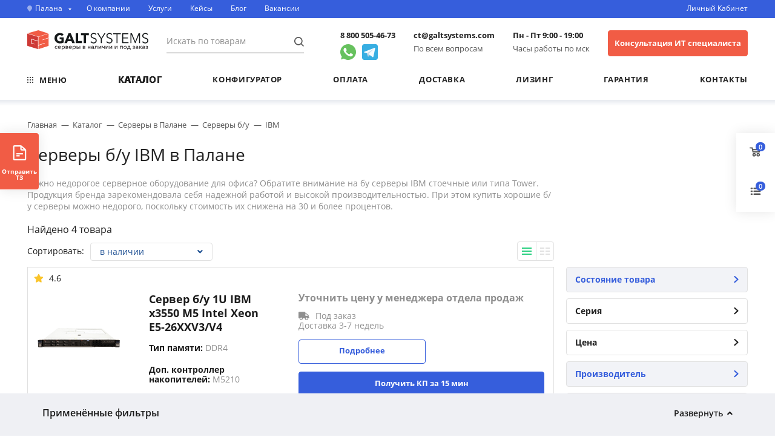

--- FILE ---
content_type: text/html; charset=UTF-8
request_url: https://palana.galtsystems.com/catalog/platform/servers-bu/ibm/
body_size: 43227
content:
<!DOCTYPE html>
<html lang="ru">
  <head>
    <meta charset="utf-8">
    <meta http-equiv="X-UA-Compatible" content="IE=edge">
    <meta name="theme-color" content="#fff">
    <meta name="apple-mobile-web-app-status-bar-style" content="black-translucent">
    <meta name="viewport" content="width=device-width, user-scalable=no, initial-scale=1.0, maximum-scale=1.0, minimum-scale=1.0">
	<meta name="yandex-verification" content="3b60bda6960d31be" />
	<meta name="yandex-verification" content="e8df0384d803df18" />
	<meta name="yandex-verification" content="25bd197ebbde5a5f" /> <!-- claramente -->
	<meta name="yandex-verification" content="2ba7ef292490199e" />
	<meta name="google-site-verification" content="FRr9V3e-tsO-TU9_Hjmz-Y-Of8JeqiVOTkr6HK33AFE" />
	<meta name="local-title-template" content="Купить серверы б/у IBM #geo.city.UF_NAME_IN_CITY# по доступной цене | GALTSYSTEMS" />
	<meta name="local-page-type" content="catalog_section" />

	<link rel="icon" href="/local/img/icons/favicon.svg" type="image/svg+xml">
    <link rel="preload" href="/local/fonts/OpenSans-SemiBold.ttf" as="font" crossorigin="anonymous">
    <link rel="preload" href="/local/fonts/OpenSans-Bold.ttf" as="font" crossorigin="anonymous">
    <link rel="preload" href="/local/fonts/OpenSans-Regular.ttf" as="font" crossorigin="anonymous">
    <link rel="preload" href="/local/fonts/Inter/Inter-SemiBold.woff2" as="font" crossorigin="anonymous">


    <meta property="og:title" content="Купить серверы б/у IBM в Палане по доступной цене | GALTSYSTEMS" />
            <meta property="og:type" content="article" />
        <meta property="og:url" content="https://galtsystems.com/catalog/platform/servers-bu/ibm/" />
    <meta property="og:description" content="Покупайте серверы б/у IBM в Палане недорого. Доступные цены и широкий ассортимент в каталоге компании GALTSYSTEMS на серверное оборудование на базе процессоров семейства Intel Xeon и AMD Opteron. Стоимость сервера для офиса и дома. Под любые задачи: хранение данных (файлов), для 1с, видеонаблюдения, виртуализации. &#10004; Конфигуратор серверов онлайн. &#10004; Доставка по России со склада до офиса. &#10004; Гарантия на все оборудование." />  
    <meta property="og:image" content="https://palana.galtsystems.com/local/img/og_img.png" />
    <meta property="og:locale" content="ru_RU" />
    <meta property="og:site_name" content="GALTSystems" />
    <meta name="twitter:card" content="summary_large_image" />
   

    <title>Купить серверы б/у IBM в Палане по доступной цене | GALTSYSTEMS</title>
    		    <meta http-equiv="Content-Type" content="text/html; charset=UTF-8" />
<meta name="description" content="Покупайте серверы б/у IBM в Палане недорого. Доступные цены и широкий ассортимент в каталоге компании GALTSYSTEMS на серверное оборудование на базе процессоров семейства Intel Xeon и AMD Opteron. Стоимость сервера для офиса и дома. Под любые задачи: хранение данных (файлов), для 1с, видеонаблюдения, виртуализации. &#10004; Конфигуратор серверов онлайн. &#10004; Доставка по России со склада до офиса. &#10004; Гарантия на все оборудование." />
<link rel="canonical" href="https://palana.galtsystems.com/catalog/platform/servers-bu/ibm/" />
<link href="/bitrix/js/main/core/css/core.min.css?16243516152854" type="text/css" rel="stylesheet" />

<script type="text/javascript" data-skip-moving="true">(function(w, d, n) {var cl = "bx-core";var ht = d.documentElement;var htc = ht ? ht.className : undefined;if (htc === undefined || htc.indexOf(cl) !== -1){return;}var ua = n.userAgent;if (/(iPad;)|(iPhone;)/i.test(ua)){cl += " bx-ios";}else if (/Android/i.test(ua)){cl += " bx-android";}cl += (/(ipad|iphone|android|mobile|touch)/i.test(ua) ? " bx-touch" : " bx-no-touch");cl += w.devicePixelRatio && w.devicePixelRatio >= 2? " bx-retina": " bx-no-retina";var ieVersion = -1;if (/AppleWebKit/.test(ua)){cl += " bx-chrome";}else if ((ieVersion = getIeVersion()) > 0){cl += " bx-ie bx-ie" + ieVersion;if (ieVersion > 7 && ieVersion < 10 && !isDoctype()){cl += " bx-quirks";}}else if (/Opera/.test(ua)){cl += " bx-opera";}else if (/Gecko/.test(ua)){cl += " bx-firefox";}if (/Macintosh/i.test(ua)){cl += " bx-mac";}ht.className = htc ? htc + " " + cl : cl;function isDoctype(){if (d.compatMode){return d.compatMode == "CSS1Compat";}return d.documentElement && d.documentElement.clientHeight;}function getIeVersion(){if (/Opera/i.test(ua) || /Webkit/i.test(ua) || /Firefox/i.test(ua) || /Chrome/i.test(ua)){return -1;}var rv = -1;if (!!(w.MSStream) && !(w.ActiveXObject) && ("ActiveXObject" in w)){rv = 11;}else if (!!d.documentMode && d.documentMode >= 10){rv = 10;}else if (!!d.documentMode && d.documentMode >= 9){rv = 9;}else if (d.attachEvent && !/Opera/.test(ua)){rv = 8;}if (rv == -1 || rv == 8){var re;if (n.appName == "Microsoft Internet Explorer"){re = new RegExp("MSIE ([0-9]+[\.0-9]*)");if (re.exec(ua) != null){rv = parseFloat(RegExp.$1);}}else if (n.appName == "Netscape"){rv = 11;re = new RegExp("Trident/.*rv:([0-9]+[\.0-9]*)");if (re.exec(ua) != null){rv = parseFloat(RegExp.$1);}}}return rv;}})(window, document, navigator);</script>


<link href="/bitrix/js/ui/fonts/opensans/ui.font.opensans.min.css?16608184651887" type="text/css"  rel="stylesheet" />
<link href="/bitrix/js/main/popup/dist/main.popup.bundle.min.css?162435161623520" type="text/css"  rel="stylesheet" />
<link href="/bitrix/cache/css/s1/main/page_3de10a3e567db8d548e64371be517aae/page_3de10a3e567db8d548e64371be517aae_v1.css?17695479326169" type="text/css"  rel="stylesheet" />
<link href="/bitrix/cache/css/s1/main/template_19c49402d1b31706487a22489f3d289a/template_19c49402d1b31706487a22489f3d289a_v1.css?1769547932225960" type="text/css"  data-template-style="true" rel="stylesheet" />







                    
	 <noindex>
            </noindex>
<style>
body .rub {
    font-family: "Inter", sans-serif;
}
</style>
<!-- Top.Mail.Ru counter -->
<script type="text/javascript" data-skip-moving="true">
var _tmr = window._tmr || (window._tmr = []);
_tmr.push({id: "3630786", type: "pageView", start: (new Date()).getTime()});
(function (d, w, id) {
  if (d.getElementById(id)) return;
  var ts = d.createElement("script"); ts.type = "text/javascript"; ts.async = true; ts.id = id;
  ts.src = "https://top-fwz1.mail.ru/js/code.js";
  var f = function () {var s = d.getElementsByTagName("script")[0]; s.parentNode.insertBefore(ts, s);};
  if (w.opera == "[object Opera]") { d.addEventListener("DOMContentLoaded", f, false); } else { f(); }
})(document, window, "tmr-code");
</script>
<noscript><div><img src="https://top-fwz1.mail.ru/counter?id=3630786;js=na" style="position:absolute;left:-9999px;" alt="Top.Mail.Ru" /></div></noscript>
<!-- /Top.Mail.Ru counter -->

<!-- Pixel -->
<script type="text/javascript" data-skip-moving="true">
    (function (d, w) {
        var n = d.getElementsByTagName("script")[0],
            s = d.createElement("script");
        s.type = "text/javascript";
        s.async = true;
        s.src = "https://qoopler.ru/index.php?ref="+d.referrer+"&page=" + encodeURIComponent(w.location.href);
        n.parentNode.insertBefore(s, n);
    })(document, window);
</script >
<!-- /Pixel -->

</head>
  <body class="page catalog-section">
    <div id="clickfrog_counter_container" style="width:0px;height:0px;overflow:hidden;"></div><script type="text/javascript" data-skip-moving="true">(function(d, w) {var clickfrog = function() {if(!d.getElementById('clickfrog_js_container')) {var sc = document.createElement('script');sc.type = 'text/javascript';sc.async = true;sc.src = "//stat.scroogefrog.com/c.js?r="+Math.random();sc.id = 'clickfrog_js_container';var c = document.getElementById('clickfrog_counter_container');c.parentNode.insertBefore(sc, c);}};if(w.opera == "[object Opera]"){d.addEventListener("DOMContentLoaded",clickfrog,false);}else {clickfrog();}})(document, window);</script><noscript><div style="width:0px;height:0px;overflow:hidden;"><img src="//stat.scroogefrog.com/no_script.php?img" style="width:0px; height:0px;" alt=""/></div></noscript><script type="text/javascript" data-skip-moving="true">var clickfrogru_uidh='6978f43708200208da5b158b6c330832';</script>
	<div id="panel"></div>


    <header class="header">
        <div class="header__top">
            <div class="container">
                <a class="location header__location js-call-popup" data-btn="cities">
                    <div class="location__icon">
                        <svg width="8" height="10" viewBox="0 0 8 10" fill="none" xmlns="http://www.w3.org/2000/svg">
                            <path opacity="0.5" d="M8 4.23077C8 6.56736 4 10 4 10C4 10 0 6.56736 0 4.23077C0 1.89418 1.79086 0 4 0C6.20914 0 8 1.89418 8 4.23077Z" fill="white"/>
                        </svg>
                    </div>
                    <span class="location__title">
                        <!--'start_frame_cache_header-location'-->Палана<!--'end_frame_cache_header-location'-->                    </span>
                    <div class="location__dropdown">
                        <svg width="5" height="3" viewBox="0 0 5 3" fill="none" xmlns="http://www.w3.org/2000/svg">
                            <path d="M5 0H0L2.5 3L5 0Z" fill="white"/>
                        </svg>
                    </div>
                </a>
                <div class="top-menu header__top-menu">
                        		<a class="top-menu__link" href="/about-us/" title="О компании – GaltSystems">О компании</a>
    		<a class="top-menu__link" href="/paid-services/" title="Сервис и обслуживание">Услуги</a>
    		<a class="top-menu__link" href="/cases/" title="Кейсы – GaltSystems">Кейсы</a>
    		<a class="top-menu__link" href="/blog/" title="Новости">Блог</a>
    		<a class="top-menu__link" href="/career/" title="Вакансии">Вакансии</a>
                    </div>
                <a class="header__auth modal__open-link"
                                            data-popup-trigger="account"
                                        href="javascript:void(0);"
                    title="">
                    Личный&nbsp;Кабинет                </a>
            </div>
        </div>
        <div class="header__main">
            <div class="container">
                <a class="header__mobile-icon header__mobile-icon_left menu-burger modal__open-link" data-popup-trigger="menu-full">
                    <svg class="icon__svg" width="14" height="10" viewBox="0 0 14 10" fill="none" xmlns="http://www.w3.org/2000/svg">
                        <path d="M0 1C0 0.447715 0.447715 0 1 0H13C13.5523 0 14 0.447715 14 1C14 1.55228 13.5523 2 13 2H1C0.447716 2 0 1.55228 0 1Z" fill="#555555"/>
                        <path d="M0 5C0 4.44772 0.447715 4 1 4H13C13.5523 4 14 4.44772 14 5C14 5.55228 13.5523 6 13 6H1C0.447716 6 0 5.55228 0 5Z" fill="#555555"/>
                        <path d="M1 8C0.447715 8 0 8.44771 0 9C0 9.55229 0.447715 10 1 10H6C6.55228 10 7 9.55229 7 9C7 8.44771 6.55228 8 6 8H1Z" fill="#555555"/>
                    </svg>
                </a>
                <a class="logo header__logo" href="/" title="На главную">
                    <img alt="Galt Systems" src="/local/img/logo%20mobile%20v1.svg" class="mobily-only"> <img alt="Galt Systems" src="/local/img/logo.svg" class="desktop-only">                </a>
                <a class="header__mobile-icon header__mobile-icon_right modal__open-link" data-popup-trigger="order-call" href="javascript:void(0);" title="Заказать звонок">
                    <svg class="icon__svg" width="18" height="18" viewBox="0 0 18 18" fill="none" xmlns="http://www.w3.org/2000/svg">
                        <path d="M3.95167 0.288465C3.60714 0.464246 2.48917 1.43456 2.05324 1.94081C1.70167 2.34862 1.18136 3.37518 1.01964 3.97284C0.836829 4.64784 0.801673 5.96268 0.949329 6.71503C1.32199 8.63456 2.27824 10.4557 4.04308 12.6213C6.44074 15.5533 8.97902 17.3533 11.2993 17.7541C12.7548 18.0072 14.1962 17.74 15.3493 17.0017C15.8978 16.6432 17.0579 15.5885 17.1985 15.3072C17.2618 15.1947 17.311 14.9697 17.311 14.808C17.3251 14.2455 16.9314 13.7182 15.7571 12.7127C14.7376 11.8408 14.0978 11.4963 13.472 11.4963C12.8814 11.4963 12.5368 11.6791 11.7071 12.4525C11.3345 12.8041 10.9196 13.1346 10.786 13.1908C10.0759 13.4861 9.21808 13.1064 7.99464 11.9533C6.84152 10.8564 5.89933 9.66112 5.43527 8.67675C5.22433 8.23378 5.16808 8.02284 5.14699 7.62909C5.12589 7.18612 5.13995 7.10878 5.32277 6.84159C5.42824 6.67987 5.69542 6.41971 5.90636 6.258C6.42667 5.87128 6.9962 5.31581 7.18605 4.9994C7.31964 4.7955 7.34777 4.64784 7.34777 4.21893C7.34777 3.74081 7.31261 3.62128 7.05949 3.09393C6.71495 2.38378 5.96964 1.21659 5.56886 0.76659C5.25245 0.415027 4.76027 0.140808 4.45089 0.140808C4.33839 0.140808 4.12042 0.211121 3.95167 0.288465Z" fill="#555555"/>
                    </svg>
                </a>
                <a class="header__mobile-icon header__mobile-icon_right js-call-popup" data-btn="search">
                    <svg class="icon__svg" width="17" height="18" viewBox="0 0 17 18" fill="none" xmlns="http://www.w3.org/2000/svg">
                        <path fill-rule="evenodd" clip-rule="evenodd" d="M11.4577 13.8719C10.309 14.587 8.95272 15 7.5 15C3.35786 15 0 11.6421 0 7.5C0 3.35786 3.35786 0 7.5 0C11.6421 0 15 3.35786 15 7.5C15 9.4657 14.2438 11.2548 13.0064 12.5922L16.7071 16.2929C17.0976 16.6834 17.0976 17.3166 16.7071 17.7071C16.3166 18.0976 15.6834 18.0976 15.2929 17.7071L11.4577 13.8719ZM13 7.5C13 10.5376 10.5376 13 7.5 13C4.46243 13 2 10.5376 2 7.5C2 4.46243 4.46243 2 7.5 2C10.5376 2 13 4.46243 13 7.5Z" fill="#555555"/>
                    </svg>
                </a>
                <div class="header__search js-call-popup" data-btn="search">
                    <form action="/search/">
                        <input class="header__search-input" type="text" class="form-control" name="q" placeholder="Искать по товарам" autocomplete="off">
                        <button class="header__search-button" type="submit" disabled>
                            <svg width="16" height="16" viewBox="0 0 16 16" fill="none" xmlns="http://www.w3.org/2000/svg">
                                <path fill-rule="evenodd" clip-rule="evenodd" d="M11.0381 12.2476C9.87942 13.1483 8.4235 13.6846 6.84232 13.6846C3.06341 13.6846 0 10.6212 0 6.84232C0 3.06341 3.06341 0 6.84232 0C10.6212 0 13.6846 3.06341 13.6846 6.84232C13.6846 8.4235 13.1483 9.87942 12.2476 11.0381L16 14.7904L14.7904 16L11.0381 12.2476ZM11.9741 6.84232C11.9741 9.6765 9.6765 11.9741 6.84232 11.9741C4.00814 11.9741 1.71058 9.6765 1.71058 6.84232C1.71058 4.00814 4.00814 1.71058 6.84232 1.71058C9.6765 1.71058 11.9741 4.00814 11.9741 6.84232Z" fill="currentColor"/>
                            </svg>
                        </button>
                    </form>
                </div>
                <div class="header__info">
                    <!--'start_frame_cache_rYHFpt'-->    <a class="header__info-title header__phone phone_msc phone_alloka" href="tel:+78005054673" >8 800 505-46-73</a>
<!--'end_frame_cache_rYHFpt'-->					<div class="social-link">
						<a href="https://wa.me/79218598316?text=Здравствуйте! нужна консультация IP специалиста" target="_blank" class="social-wa">
							<svg width="20px" height="20px" viewBox="0 0 48 48" version="1.1" xmlns="http://www.w3.org/2000/svg" xmlns:xlink="http://www.w3.org/1999/xlink">
								<g id="Icons" stroke="none" stroke-width="1" fill="none" fill-rule="evenodd">
									<g id="Color-" transform="translate(-700.000000, -360.000000)" fill="#67C15E">
									<path d="M723.993033,360 C710.762252,360 700,370.765287 700,383.999801 C700,389.248451 701.692661,394.116025 704.570026,398.066947 L701.579605,406.983798 L710.804449,404.035539 C714.598605,406.546975 719.126434,408 724.006967,408 C737.237748,408 748,397.234315 748,384.000199 C748,370.765685 737.237748,360.000398 724.006967,360.000398 L723.993033,360.000398 L723.993033,360 Z M717.29285,372.190836 C716.827488,371.07628 716.474784,371.034071 715.769774,371.005401 C715.529728,370.991464 715.262214,370.977527 714.96564,370.977527 C714.04845,370.977527 713.089462,371.245514 712.511043,371.838033 C711.806033,372.557577 710.056843,374.23638 710.056843,377.679202 C710.056843,381.122023 712.567571,384.451756 712.905944,384.917648 C713.258648,385.382743 717.800808,392.55031 724.853297,395.471492 C730.368379,397.757149 732.00491,397.545307 733.260074,397.27732 C735.093658,396.882308 737.393002,395.527239 737.971421,393.891043 C738.54984,392.25405 738.54984,390.857171 738.380255,390.560912 C738.211068,390.264652 737.745308,390.095816 737.040298,389.742615 C736.335288,389.389811 732.90737,387.696673 732.25849,387.470894 C731.623543,387.231179 731.017259,387.315995 730.537963,387.99333 C729.860819,388.938653 729.198006,389.89831 728.661785,390.476494 C728.238619,390.928051 727.547144,390.984595 726.969123,390.744481 C726.193254,390.420348 724.021298,389.657798 721.340985,387.273388 C719.267356,385.42535 717.856938,383.125756 717.448104,382.434484 C717.038871,381.729275 717.405907,381.319529 717.729948,380.938852 C718.082653,380.501232 718.421026,380.191036 718.77373,379.781688 C719.126434,379.372738 719.323884,379.160897 719.549599,378.681068 C719.789645,378.215575 719.62006,377.735746 719.450874,377.382942 C719.281687,377.030139 717.871269,373.587317 717.29285,372.190836 Z" id="Whatsapp"></path></g>
								</g>
							</svg>
						</a>
						<a href="https://t.me/+79312452384" target="_blank" class="social-tg">
							<svg xmlns="http://www.w3.org/2000/svg"
							aria-label="Telegram" role="img"
							viewBox="0 0 512 512"><rect
							width="512" height="512"
							rx="15%"
							fill="#37aee2"/><path fill="#c8daea" d="M199 404c-11 0-10-4-13-14l-32-105 245-144"/><path fill="#a9c9dd" d="M199 404c7 0 11-4 16-8l45-43-56-34"/><path fill="#f6fbfe" d="M204 319l135 99c14 9 26 4 30-14l55-258c5-22-9-32-24-25L79 245c-21 8-21 21-4 26l83 26 190-121c9-5 17-3 11 4"/></svg>
						</a>
					</div>
					
                    <!-- a class="header__info-desc modal__open-link" data-popup-trigger="order-call" href="javascript:void(0);" title="Заказать звонок">
                        Заказать звонок                    </a -->
                </div>
                <div class="header__info">
                    <!--'start_frame_cache_tCfCs9'-->    <a class="header__info-title header__email" href="mailto:ct@galtsystems.com" title="ct@galtsystems.com">ct@galtsystems.com</a>
<!--'end_frame_cache_tCfCs9'-->                    <div class="header__info-desc">По всем вопросам</div>
                </div>
                <div class="header__info">
                    <div class="header__info-title header__schedule">
                        			<span>Пн - Пт 9:00 - 19:00</span>
	                    </div>
                    <div class="header__info-desc">Часы работы по мск</div>
                </div>
				<div class="header__info">
                    <a class="header__info-desc modal__open-link header-button-call" data-popup-trigger="order-call" href="javascript:void(0);" title="Консультация ИТ специалиста">Консультация ИТ специалиста</a>
                </div>
            </div>
        </div>
        <div class="header__menu">
            <div class="container">
                <nav class="header-nav">

    <a class="header-nav__link header-nav__link_all menu-burger modal__open-link" data-popup-trigger="menu-full">
        <svg width="10" height="10" viewBox="0 0 10 10" fill="none" xmlns="http://www.w3.org/2000/svg">
            <path d="M2 1C2 1.55229 1.55225 2 1 2C0.447754 2 0 1.55229 0 1C0 0.447708 0.447754 0 1 0C1.55225 0 2 0.447708 2 1Z" fill="currentColor"/>
            <path d="M6 1C6 1.55229 5.55225 2 5 2C4.44775 2 4 1.55229 4 1C4 0.447708 4.44775 0 5 0C5.55225 0 6 0.447708 6 1Z" fill="currentColor"/>
            <path d="M10 1C10 1.55229 9.55225 2 9 2C8.44775 2 8 1.55229 8 1C8 0.447708 8.44775 0 9 0C9.55225 0 10 0.447708 10 1Z" fill="currentColor"/>
            <path d="M1 6C1.55225 6 2 5.55229 2 5C2 4.44771 1.55225 4 1 4C0.447754 4 0 4.44771 0 5C0 5.55229 0.447754 6 1 6Z" fill="currentColor"/>
            <path d="M5 6C5.55225 6 6 5.55229 6 5C6 4.44771 5.55225 4 5 4C4.44775 4 4 4.44771 4 5C4 5.55229 4.44775 6 5 6Z" fill="currentColor"/>
            <path d="M9 6C9.55225 6 10 5.55229 10 5C10 4.44771 9.55225 4 9 4C8.44775 4 8 4.44771 8 5C8 5.55229 8.44775 6 9 6Z" fill="currentColor"/>
            <path d="M1 10C1.55225 10 2 9.55229 2 9C2 8.44771 1.55225 8 1 8C0.447754 8 0 8.44771 0 9C0 9.55229 0.447754 10 1 10Z" fill="currentColor"/>
            <path d="M5 10C5.55225 10 6 9.55229 6 9C6 8.44771 5.55225 8 5 8C4.44775 8 4 8.44771 4 9C4 9.55229 4.44775 10 5 10Z" fill="currentColor"/>
            <path d="M9 10C9.55225 10 10 9.55229 10 9C10 8.44771 9.55225 8 9 8C8.44775 8 8 8.44771 8 9C8 9.55229 8.44775 10 9 10Z" fill="currentColor"/>
        </svg>
        <span>Меню</span>
    </a>

                    	<a class="header-nav__link" href="/catalog/"
        		title="Купить б/у серверы, комплектующие для серверных компьютеров, сетевое и серверное оборудование в Палане, в каталоге: цены, характеристики, фото | GALTSYSTEMS "><strong>Каталог</strong></a>
                            	<a class="header-nav__link" href="/configurator/"
        		title="Конфигуратор">Конфигуратор</a>
                            	<a class="header-nav__link" href="/payment/"
        		title="Оплата">Оплата</a>
                            	<a class="header-nav__link" href="/delivery/"
        		title="Способы доставки">Доставка</a>
                            	<a class="header-nav__link" href="/leasing/"
        		title="Лизинг">Лизинг</a>
                            	<a class="header-nav__link" href="/warranty/"
        		title="Гарантия – GaltSystems">Гарантия</a>
                            	<a class="header-nav__link" href="/contacts/"
        		title="Контакты">Контакты</a>
            </nav>        
            </div>
        </div>
    </header>

    <div class="menu-full modal modal_left modal_hidden" data-popup-modal="menu-full">
        <div class="menu-full__content modal__content">
            <div class="menu-full__action">
                <a class="logo menu-full__logo" href="/" title="На главную">
                    <img alt="Galt Systems" src="/local/img/logo%20mobile%20v1.svg" class="mobily-only"> <img alt="Galt Systems" src="/local/img/logo.svg" class="desktop-only">                </a>
                <a class="menu-full__action-link menu-full__action-link_close modal__close-link mobily-only"></a>
            </div>

            <div class="menu-quick menu-full__menu-quick">
                <!--'start_frame_cache_basket.line__menu'--><a class="menu-quick__item menu-quick__basket" href="/cart/" title="Корзина">
	<div class="icon menu-quick__icon icon_cart">
		<svg class="icon__svg">
			<use xlink:href="/local/img/icons/sprite.svg#ico_cart"></use>
		</svg>
	</div>
	<span class="menu-quick__item-number js-basket-count">0</span>
	</a>

<!--'end_frame_cache_basket.line__menu'-->                <a class="menu-quick__item menu-quick__compare" data-popup-trigger="compare" href="/compare/" title="Сравнение">
                    <div class="icon menu-quick__icon">
                        <svg class="icon__svg">
                            <use xlink:href="/local/img/icons/sprite.svg#ico_compare"></use>
                        </svg>
                    </div>
                    <span class="menu-quick__item-number js-compare-count">0</span>
                </a>
                <a class="menu-quick__item modal__open-link"
                                        data-popup-trigger="account" onclick="$('.menu-full__action-link_close')[0].click()"
                                        href="javascript:void(0);"
                    title="Личный&nbsp;Кабинет">
                    <div class="icon menu-quick__icon">
                        <svg class="icon__svg" width="18" height="18" viewBox="0 0 18 18" fill="none" xmlns="http://www.w3.org/2000/svg">
                            <path fill-rule="evenodd" clip-rule="evenodd" d="M14.9935 15.7142C16.8385 14.066 18 11.6687 18 9C18 4.02944 13.9706 0 9 0C4.02944 0 0 4.02944 0 9C0 13.9706 4.02944 18 9 18C10.3712 18 11.6708 17.6934 12.8339 17.1449C12.8339 17.1449 12.8339 17.1449 12.8339 17.1449C13.6234 16.7727 14.35 16.289 14.9935 15.7142C14.9935 15.7142 14.9935 15.7141 14.9935 15.7142ZM14.4222 13.4275C15.4084 12.2211 16 10.6797 16 9C16 5.13401 12.866 2 9 2C5.13401 2 2 5.13401 2 9C2 10.6798 2.59167 12.2213 3.57797 13.4277C4.11687 12.2938 5.001 11.3557 6.09453 10.7492C5.41608 10.0325 5 9.06483 5 8C5 5.79086 6.79086 4 9 4C11.2091 4 13 5.79086 13 8C13 9.06478 12.584 10.0324 11.9056 10.7491C12.9991 11.3555 13.8833 12.2936 14.4222 13.4275ZM12.8345 14.8573C12.3428 13.2049 10.8122 12 9.00015 12C7.18804 12 5.65737 13.205 5.16572 14.8574C6.26707 15.5798 7.58447 16 9 16C10.4156 16 11.7331 15.5798 12.8345 14.8573ZM9 10C10.1046 10 11 9.10457 11 8C11 6.89543 10.1046 6 9 6C7.89543 6 7 6.89543 7 8C7 9.10457 7.89543 10 9 10Z" fill="currentColor"/>
                        </svg>
                    </div>
                </a>
            </div>

            
			<div class="menu-full__section catalog-menu">
			<div class="menu-full__section-title">Каталог</div>
			<ul class="menu-full__list">
									<li class="menu-full__item menu-full__item_extra parent">
								<a class="menu-full__link" href="/pln/catalog/platform/servers-bu/" title="Серверы б/у">
							<div class="menu-full__link-icon" style="background-image: url('/upload/uf/27e/Group-89.png')"></div>
						<span class="menu-full__link-desc">Серверы б/у</span>
		</a>
	
													<div class="menu-full__list-extra">
								<div class="menu-full__action mobily-only">
									<a class="menu-full__action-link menu-full__action-link_return">Назад</a>
									<a class="menu-full__action-link menu-full__action-link_close modal__close-link"></a>
								</div>

								<ul class="menu-full__list menu-full__list_extra">
									<li class="menu-full__item mobily-only">
												<a class="menu-full__link" href="/pln/catalog/platform/servers-bu/" title="Серверы б/у">
						<span class="menu-full__link-desc">Все серверы б/у</span>
		</a>
										</li>
								
																			<li class="menu-full__item ">
													<a class="menu-full__link" href="/catalog/platform/servers-bu/dell/" title="Серверы Dell б/у">
						<span class="menu-full__link-desc">Серверы Dell б/у</span>
		</a>
	
																							<ul class="tag-list menu-full__tag-list">
																											<li class="tag-list__item">
																															<a class="tag-list__link" href="/pln/catalog/platform/servers-bu/dell/1u/"
																	title="Купить серверы б/у Dell 1U в Палане по доступной цене | GALTSYSTEMS">1U</a>
																													</li>
																											<li class="tag-list__item">
																															<a class="tag-list__link" href="/catalog/platform/servers-bu/dell/2u/"
																	title="2U">2U</a>
																													</li>
																											<li class="tag-list__item">
																															<a class="tag-list__link" href="/catalog/platform/servers-bu/dell/4u/"
																	title="4U">4U</a>
																													</li>
																											<li class="tag-list__item">
																															<a class="tag-list__link" href="/catalog/platform/servers-bu/dell/tower/"
																	title="Tower">Tower</a>
																													</li>
																									</ul>
																					</li>
																			<li class="menu-full__item ">
													<a class="menu-full__link" href="/catalog/platform/servers-bu/fujitsu/" title="Серверы Fujitsu б/у">
						<span class="menu-full__link-desc">Серверы Fujitsu б/у</span>
		</a>
	
																							<ul class="tag-list menu-full__tag-list">
																											<li class="tag-list__item">
																															<a class="tag-list__link" href="/catalog/platform/servers-bu/fujitsu/1u/"
																	title="1U">1U</a>
																													</li>
																											<li class="tag-list__item">
																															<a class="tag-list__link" href="/catalog/platform/servers-bu/fujitsu/2u/"
																	title="2U">2U</a>
																													</li>
																											<li class="tag-list__item">
																															<a class="tag-list__link" href="/catalog/platform/servers-bu/fujitsu/tower/"
																	title="Tower">Tower</a>
																													</li>
																									</ul>
																					</li>
																			<li class="menu-full__item ">
													<a class="menu-full__link" href="/catalog/platform/servers-bu/hp/" title="Серверы Hewlett Packard б/у">
						<span class="menu-full__link-desc">Серверы Hewlett Packard б/у</span>
		</a>
	
																							<ul class="tag-list menu-full__tag-list">
																											<li class="tag-list__item">
																															<a class="tag-list__link" href="/catalog/platform/servers-bu/hp/1u/"
																	title="1U">1U</a>
																													</li>
																											<li class="tag-list__item">
																															<a class="tag-list__link" href="/catalog/platform/servers-bu/hp/2u/"
																	title="2U">2U</a>
																													</li>
																											<li class="tag-list__item">
																															<a class="tag-list__link" href="/catalog/platform/servers-bu/hp/4u/"
																	title="4U">4U</a>
																													</li>
																											<li class="tag-list__item">
																															<a class="tag-list__link" href="/catalog/platform/servers-bu/hp/tower/"
																	title="Tower">Tower</a>
																													</li>
																									</ul>
																					</li>
																			<li class="menu-full__item ">
													<a class="menu-full__link" href="/catalog/platform/servers-bu/ibm/" title="Серверы IBM б/у">
						<span class="menu-full__link-desc">Серверы IBM б/у</span>
		</a>
	
																							<ul class="tag-list menu-full__tag-list">
																											<li class="tag-list__item">
																															<a class="tag-list__link" href="/catalog/platform/servers-bu/ibm/1u/"
																	title="1U">1U</a>
																													</li>
																											<li class="tag-list__item">
																															<a class="tag-list__link" href="/catalog/platform/servers-bu/ibm/2u/"
																	title="2U">2U</a>
																													</li>
																									</ul>
																					</li>
																			<li class="menu-full__item ">
													<a class="menu-full__link" href="/catalog/platform/servers-bu/lenovo/" title="Серверы Lenovo б/у">
						<span class="menu-full__link-desc">Серверы Lenovo б/у</span>
		</a>
	
																							<ul class="tag-list menu-full__tag-list">
																											<li class="tag-list__item">
																															<a class="tag-list__link" href="/catalog/platform/servers-bu/lenovo/tower/"
																	title="Tower">Tower</a>
																													</li>
																									</ul>
																					</li>
																			<li class="menu-full__item ">
													<a class="menu-full__link" href="/catalog/platform/servers-bu/supermicro/" title="Серверы Supermicro б/у">
						<span class="menu-full__link-desc">Серверы Supermicro б/у</span>
		</a>
	
																							<ul class="tag-list menu-full__tag-list">
																											<li class="tag-list__item">
																															<a class="tag-list__link" href="/catalog/platform/servers-bu/supermicro/1u/"
																	title="1U">1U</a>
																													</li>
																											<li class="tag-list__item">
																															<a class="tag-list__link" href="/catalog/platform/servers-bu/supermicro/2u/"
																	title="2U">2U</a>
																													</li>
																											<li class="tag-list__item">
																															<a class="tag-list__link" href="/catalog/platform/servers-bu/supermicro/3u/"
																	title="3U">3U</a>
																													</li>
																											<li class="tag-list__item">
																															<a class="tag-list__link" href="/catalog/platform/servers-bu/supermicro/4u/"
																	title="4U">4U</a>
																													</li>
																									</ul>
																					</li>
																	</ul>
							</div>
											</li>
									<li class="menu-full__item ">
								<a class="menu-full__link" href="/pln/catalog/platform/servers-new/" title="Купить серверы новые в Палане по доступной цене | GALTSYSTEMS">
							<div class="menu-full__link-icon" style="background-image: url('/upload/uf/0ae/Group_83_1_.png')"></div>
						<span class="menu-full__link-desc">Новые серверы</span>
		</a>
	
											</li>
									<li class="menu-full__item ">
								<a class="menu-full__link" href="/catalog/storage_system_das/" title="СХД">
							<div class="menu-full__link-icon" style="background-image: url('/upload/resize_cache/uf/108/20_20_1/skhd.png')"></div>
						<span class="menu-full__link-desc">СХД</span>
		</a>
	
											</li>
									<li class="menu-full__item menu-full__item_extra parent">
								<a class="menu-full__link" href="/pln/catalog/platform/" title="Купить сервер с доставкой по Палане и Красноярскому автономному округу | Galtsystems">
							<div class="menu-full__link-icon" style="background-image: url('/upload/uf/e25/Group-83-_1_.png')"></div>
						<span class="menu-full__link-desc">Серверы</span>
		</a>
	
													<div class="menu-full__list-extra">
								<div class="menu-full__action mobily-only">
									<a class="menu-full__action-link menu-full__action-link_return">Назад</a>
									<a class="menu-full__action-link menu-full__action-link_close modal__close-link"></a>
								</div>

								<ul class="menu-full__list menu-full__list_extra">
									<li class="menu-full__item mobily-only">
												<a class="menu-full__link" href="/pln/catalog/platform/" title="Купить сервер с доставкой по Палане и Красноярскому автономному округу | Galtsystems">
						<span class="menu-full__link-desc">Все Серверы</span>
		</a>
										</li>
								
																			<li class="menu-full__item ">
													<span class="menu-full__link" title="Производитель">
						<span class="menu-full__link-desc">Производитель</span>
		</span>
	
																							<ul class="tag-list menu-full__tag-list">
																											<li class="tag-list__item">
																															<a class="tag-list__link" href="/catalog/platform/dell/"
																	title="Dell">Dell</a>
																													</li>
																											<li class="tag-list__item">
																															<a class="tag-list__link" href="/catalog/platform/fujitsu/"
																	title="Fujitsu">Fujitsu</a>
																													</li>
																											<li class="tag-list__item">
																															<a class="tag-list__link" href="/catalog/platform/hp/"
																	title="HP">HP</a>
																													</li>
																											<li class="tag-list__item">
																															<a class="tag-list__link" href="/catalog/platform/ibm/"
																	title="IBM">IBM</a>
																													</li>
																											<li class="tag-list__item">
																															<a class="tag-list__link" href="/catalog/platform/lenovo/"
																	title="Lenovo">Lenovo</a>
																													</li>
																											<li class="tag-list__item">
																															<a class="tag-list__link" href="/catalog/platform/supermicro/"
																	title="Supermicro">Supermicro</a>
																													</li>
																											<li class="tag-list__item">
																															<a class="tag-list__link" href="/pln/catalog/platform/superserver/"
																	title="Купить серверы SuperServer в Палане по доступной цене | GALTSYSTEMS">SuperServer</a>
																													</li>
																									</ul>
																					</li>
																			<li class="menu-full__item ">
													<span class="menu-full__link" title="Высота в юнитах">
						<span class="menu-full__link-desc">Высота в юнитах</span>
		</span>
	
																							<ul class="tag-list menu-full__tag-list">
																											<li class="tag-list__item">
																															<a class="tag-list__link" href="/catalog/platform/1u/"
																	title="1U">1U</a>
																													</li>
																											<li class="tag-list__item">
																															<a class="tag-list__link" href="/catalog/platform/2u/"
																	title="2U">2U</a>
																													</li>
																											<li class="tag-list__item">
																															<a class="tag-list__link" href="/catalog/platform/3u/"
																	title="3U">3U</a>
																													</li>
																											<li class="tag-list__item">
																															<a class="tag-list__link" href="/catalog/platform/4u/"
																	title="4U">4U</a>
																													</li>
																											<li class="tag-list__item">
																															<a class="tag-list__link" href="/catalog/platform/tower/"
																	title="Tower">Tower</a>
																													</li>
																									</ul>
																					</li>
																			<li class="menu-full__item ">
													<span class="menu-full__link" title="Форм-фактор">
						<span class="menu-full__link-desc">Форм-фактор</span>
		</span>
	
																							<ul class="tag-list menu-full__tag-list">
																											<li class="tag-list__item">
																															<a class="tag-list__link" href="/catalog/platform/form-faktor-blade/"
																	title="Blade">Blade</a>
																													</li>
																											<li class="tag-list__item">
																															<a class="tag-list__link" href="/catalog/platform/form-faktor-rack/"
																	title="Rack">Rack</a>
																													</li>
																											<li class="tag-list__item">
																															<a class="tag-list__link" href="/catalog/platform/form-faktor-tower/"
																	title="Tower">Tower</a>
																													</li>
																									</ul>
																					</li>
																	</ul>
							</div>
											</li>
									<li class="menu-full__item menu-full__item_extra parent">
								<span class="menu-full__link" title="Комплектующие серверов">
							<div class="menu-full__link-icon" style="background-image: url('/upload/uf/be4/Group-1.png')"></div>
						<span class="menu-full__link-desc">Комплектующие серверов</span>
		</span>
	
													<div class="menu-full__list-extra">
								<div class="menu-full__action mobily-only">
									<a class="menu-full__action-link menu-full__action-link_return">Назад</a>
									<a class="menu-full__action-link menu-full__action-link_close modal__close-link"></a>
								</div>

								<ul class="menu-full__list menu-full__list_extra">
									<li class="menu-full__item mobily-only">
												<span class="menu-full__link" title="Комплектующие серверов">
						<span class="menu-full__link-desc">Все Комплектующие серверов</span>
		</span>
										</li>
								
																			<li class="menu-full__item ">
													<a class="menu-full__link" href="/catalog/cpu/" title="Процессоры">
						<span class="menu-full__link-desc">Процессоры</span>
		</a>
	
																					</li>
																			<li class="menu-full__item ">
													<a class="menu-full__link" href="/catalog/motherboard/" title="Материнские платы">
						<span class="menu-full__link-desc">Материнские платы</span>
		</a>
	
																					</li>
																			<li class="menu-full__item ">
													<a class="menu-full__link" href="/catalog/storage_system_das/" title="Дисковые полки - GALTSystems">
						<span class="menu-full__link-desc">Серверные полки</span>
		</a>
	
																					</li>
																			<li class="menu-full__item ">
													<a class="menu-full__link" href="/catalog/hdd/" title="Жёсткие диски">
						<span class="menu-full__link-desc">Жёсткие диски</span>
		</a>
	
																					</li>
																			<li class="menu-full__item ">
													<a class="menu-full__link" href="/catalog/ssd/" title="Твердотельные накопители">
						<span class="menu-full__link-desc">Твердотельные накопители</span>
		</a>
	
																					</li>
																			<li class="menu-full__item ">
													<a class="menu-full__link" href="/catalog/heatsink/" title="Радиаторы">
						<span class="menu-full__link-desc">Радиаторы</span>
		</a>
	
																					</li>
																			<li class="menu-full__item ">
													<a class="menu-full__link" href="/catalog/fan/" title="Вентиляторы">
						<span class="menu-full__link-desc">Вентиляторы</span>
		</a>
	
																					</li>
																			<li class="menu-full__item ">
													<a class="menu-full__link" href="/catalog/ram/" title="Купить оперативную память с доставкой по Палане и Красноярскому автономному округу | Galtsystems">
						<span class="menu-full__link-desc">Оперативная память</span>
		</a>
	
																					</li>
																			<li class="menu-full__item ">
													<a class="menu-full__link" href="/pln/catalog/riser/" title="Купить райзер карту с доставкой по Палане и Красноярскому автономному округу | Galtsystems">
						<span class="menu-full__link-desc">Райзеры</span>
		</a>
	
																					</li>
																			<li class="menu-full__item ">
													<a class="menu-full__link" href="/catalog/power_supply/" title="Купить блок питания с доставкой по Палане и Красноярскому автономному округу | Galtsystems">
						<span class="menu-full__link-desc">Блоки питания</span>
		</a>
	
																					</li>
																			<li class="menu-full__item ">
													<a class="menu-full__link" href="/pln/catalog/case/" title="Купить серверный корпус Supermicro по доступной цене в Палане | GALTSYSTEMS">
						<span class="menu-full__link-desc">Корпусы</span>
		</a>
	
																					</li>
																			<li class="menu-full__item ">
													<a class="menu-full__link" href="/catalog/adapters/" title="Купить салазки с доставкой по Палане и Красноярскому автономному округу | Galtsystems">
						<span class="menu-full__link-desc">Салазки</span>
		</a>
	
																					</li>
																			<li class="menu-full__item ">
													<a class="menu-full__link" href="/catalog/rails/" title="Купить рельсы для сервера с доставкой по Палане и Красноярскому автономному округу | Galtsystems">
						<span class="menu-full__link-desc">Рельсы</span>
		</a>
	
																					</li>
																			<li class="menu-full__item ">
													<a class="menu-full__link" href="/catalog/raid/" title="Купить RAID контроллер с доставкой по Палане и Красноярскому автономному округу | Galtsystems">
						<span class="menu-full__link-desc">RAID контроллеры</span>
		</a>
	
																					</li>
																			<li class="menu-full__item ">
													<a class="menu-full__link" href="/catalog/ipmi/" title="Модули удаленного управления - GALTSystems">
						<span class="menu-full__link-desc">Модули удаленного управления</span>
		</a>
	
																					</li>
																			<li class="menu-full__item ">
													<a class="menu-full__link" href="/catalog/video_card/" title="Video card - GALTSystems">
						<span class="menu-full__link-desc">Видеокарты</span>
		</a>
	
																					</li>
																			<li class="menu-full__item ">
													<a class="menu-full__link" href="/catalog/network/" title="Купить сетевой адаптер с доставкой по Палане и Красноярскому автономному округу | Galtsystems">
						<span class="menu-full__link-desc">Сетевые адаптеры</span>
		</a>
	
																					</li>
																			<li class="menu-full__item ">
													<a class="menu-full__link" href="/pln/catalog/backplane/" title="Купить платы объединительные в Палане по доступной цене | Galtsystems">
						<span class="menu-full__link-desc">Платы объединительные</span>
		</a>
	
																					</li>
																			<li class="menu-full__item ">
													<a class="menu-full__link" href="/pln/catalog/raid_cache_memory_module/" title="Купить кэш память в Палане по доступной цене | Galtsystems">
						<span class="menu-full__link-desc">Кэш память</span>
		</a>
	
																					</li>
																			<li class="menu-full__item ">
													<a class="menu-full__link" href="/catalog/other/" title="Другое">
						<span class="menu-full__link-desc">Другое</span>
		</a>
	
																					</li>
																	</ul>
							</div>
											</li>
									<li class="menu-full__item menu-full__item_extra parent">
								<span class="menu-full__link" title="Сетевое оборудование">
							<div class="menu-full__link-icon" style="background-image: url('/upload/uf/107/Group-86.png')"></div>
						<span class="menu-full__link-desc">Сетевое оборудование</span>
		</span>
	
													<div class="menu-full__list-extra">
								<div class="menu-full__action mobily-only">
									<a class="menu-full__action-link menu-full__action-link_return">Назад</a>
									<a class="menu-full__action-link menu-full__action-link_close modal__close-link"></a>
								</div>

								<ul class="menu-full__list menu-full__list_extra">
									<li class="menu-full__item mobily-only">
												<span class="menu-full__link" title="Сетевое оборудование">
						<span class="menu-full__link-desc">Все Сетевое оборудование</span>
		</span>
										</li>
								
																			<li class="menu-full__item ">
													<a class="menu-full__link" href="/catalog/router/" title="Купить маршрутизатор с доставкой по Палане и Красноярскому автономному округу | Galtsystems">
						<span class="menu-full__link-desc">Маршрутизаторы</span>
		</a>
	
																					</li>
																			<li class="menu-full__item ">
													<a class="menu-full__link" href="/catalog/switch/" title="Купить коммутатор с доставкой по Палане и Красноярскому автономному округу | Galtsystems">
						<span class="menu-full__link-desc">Коммутаторы</span>
		</a>
	
																					</li>
																	</ul>
							</div>
											</li>
									<li class="menu-full__item menu-full__item_extra parent">
								<span class="menu-full__link" title="Электропитание">
							<div class="menu-full__link-icon" style="background-image: url('/upload/uf/6d8/Group-3.png')"></div>
						<span class="menu-full__link-desc">Электропитание</span>
		</span>
	
													<div class="menu-full__list-extra">
								<div class="menu-full__action mobily-only">
									<a class="menu-full__action-link menu-full__action-link_return">Назад</a>
									<a class="menu-full__action-link menu-full__action-link_close modal__close-link"></a>
								</div>

								<ul class="menu-full__list menu-full__list_extra">
									<li class="menu-full__item mobily-only">
												<span class="menu-full__link" title="Электропитание">
						<span class="menu-full__link-desc">Все Электропитание</span>
		</span>
										</li>
								
																			<li class="menu-full__item ">
													<a class="menu-full__link" href="/catalog/ups/" title="Купить источник бесперебойного питания UPS с доставкой по Палане и Красноярскому автономному округу | Galtsystems">
						<span class="menu-full__link-desc">ИБП (UPS)</span>
		</a>
	
																					</li>
																			<li class="menu-full__item ">
													<a class="menu-full__link" href="/catalog/pdu/" title="Купить блок розеток с доставкой по Палане и Красноярскому автономному округу | Galtsystems">
						<span class="menu-full__link-desc">Блоки розеток</span>
		</a>
	
																					</li>
																	</ul>
							</div>
											</li>
									<li class="menu-full__item ">
								<a class="menu-full__link" href="/pln/catalog/cable/" title="Купить кабель с доставкой по Палане и Красноярскому автономному округу | Galtsystems">
							<div class="menu-full__link-icon" style="background-image: url('/upload/uf/08d/Group-2.png')"></div>
						<span class="menu-full__link-desc">Кабельная продукция</span>
		</a>
	
											</li>
							</ul>
		</div>
			<div class="menu-full__section buyers-menu">
			<div class="menu-full__section-title">Покупателям</div>
			<ul class="menu-full__list">
									<li class="menu-full__item ">
								<a class="menu-full__link" href="/configurator/standart/" title="Конфигуратор сервера">
						<span class="menu-full__link-desc">Конфигуратор сервера</span>
		</a>
	
											</li>
									<li class="menu-full__item ">
								<a class="menu-full__link" href="/about-us/" title="О компании">
						<span class="menu-full__link-desc">О компании</span>
		</a>
	
											</li>
									<li class="menu-full__item ">
								<a class="menu-full__link" href="/blog/" title="Новости">
						<span class="menu-full__link-desc">Блог</span>
		</a>
	
											</li>
									<li class="menu-full__item ">
								<a class="menu-full__link" href="/contacts/" title="Контакты">
						<span class="menu-full__link-desc">Контакты</span>
		</a>
	
											</li>
									<li class="menu-full__item ">
								<a class="menu-full__link" href="/payment/" title="Способы оплаты">
						<span class="menu-full__link-desc">Оплата</span>
		</a>
	
											</li>
									<li class="menu-full__item ">
								<a class="menu-full__link" href="/warranty/" title="Гарантия">
						<span class="menu-full__link-desc">Гарантии</span>
		</a>
	
											</li>
									<li class="menu-full__item ">
								<a class="menu-full__link" href="/delivery/" title="Способы доставки">
						<span class="menu-full__link-desc">Доставка</span>
		</a>
	
											</li>
							</ul>
		</div>
	
            <div class="menu-full__section">
			    <div class="menu-full__section-title">Контакты</div>
                <div class="menu-full__contact">
                    <!--'start_frame_cache_d2jrav'-->    <a class="menu-full__contact-title phone_msc phone_alloka" href="tel:+78005054673" >8 800 505-46-73</a>
<!--'end_frame_cache_d2jrav'-->                        <span class="menu-full__contact-desc">Пн - Пт 9:00 - 19:00</span>
                    </div>
                <div class="menu-full__contact">
                    <!--'start_frame_cache_lcLZUF'-->    <a href="mailto:ct@galtsystems.com" class="menu-full__contact-title contacts-tracking__email" >ct@galtsystems.com</a>
<!--'end_frame_cache_lcLZUF'-->                    <span class="menu-full__contact-desc">
                        Единая почта                    </span>
                </div>
            </div>

            <div class="mobily-only" data-menu="city">
                <a class="menu-full__location js-call-popup" data-btn="cities" href="javascript:void(0);" title="">
                    <div class="icon menu-full__location-icon">
                        <svg class="icon__svg" width="20" height="20" viewBox="0 0 20 20" fill="none" xmlns="http://www.w3.org/2000/svg">
                            <rect x="1" y="1" width="18" height="18" rx="4" stroke="#365EDC" stroke-width="2" fill="none" />
                            <path d="M14 8.8C14 9.18905 13.8006 9.77964 13.3562 10.5375C12.9285 11.2668 12.3442 12.0343 11.7385 12.746C11.1361 13.4537 10.5309 14.0848 10.0748 14.54C10.0494 14.5654 10.0244 14.5902 10 14.6145C9.97557 14.5902 9.95063 14.5654 9.92521 14.54C9.4691 14.0848 8.86388 13.4537 8.26151 12.746C7.65582 12.0343 7.07154 11.2668 6.64385 10.5375C6.19939 9.77964 6 9.18905 6 8.8C6 6.7394 7.75199 5 10 5C12.248 5 14 6.7394 14 8.8Z" stroke="#F15C45" stroke-width="2" fill="none" />
                        </svg>
                    </div>
                    <span class="menu-full__location-title">
                        <!--'start_frame_cache_location_title__menu'-->Палана<!--'end_frame_cache_location_title__menu'-->                    </span>
                    <div class="menu-full__location-arrow">
                        <svg width="7" height="10" viewBox="0 0 7 10" fill="none" xmlns="http://www.w3.org/2000/svg">
                            <path d="M1 1L5 5L1 9" stroke="#222222" stroke-width="2"/>
                        </svg>
                    </div>
                    <div class="modal"></div>
                </a>
            </div>
        </div>
    </div>

    <div class="flying-icons">
        <!--'start_frame_cache_basket.line__flying'--><a class="flying-icons__item flying-icons__basket" href="/cart/" title="Корзина">
	<div class="icon flying-icons__icon icon_cart">
		<svg class="icon__svg">
			<use xlink:href="/local/img/icons/sprite.svg#ico_cart"></use>
		</svg>
	</div>
	<span class="flying-icons__item-number js-basket-count">0</span>
	</a>

<!--'end_frame_cache_basket.line__flying'-->        <a class="flying-icons__item flying-icons__compare" href="/compare/" title="Сравнение">
            <div class="flying-icons__icon">
                <svg class="icon__svg">
                    <use xlink:href="/local/img/icons/sprite.svg#ico_compare"></use>
                </svg>
            </div>
            <div class="flying-icons__item-number js-compare-count">0</div>
        </a>
    </div>

    <div class="flying-icons flying-icons_left">
				<a href="javascript:void(0);" data-ym-goal="request" data-popup-trigger="request" class="flying-icons__item flying-icons__item_red modal__open-link">
			<div class="flying-icons__icon">
				<svg class="icon__svg" width="20" height="23" viewBox="0 0 20 23" fill="none" xmlns="http://www.w3.org/2000/svg">
					<path d="M12 1H2C1.44772 1 1 1.44772 1 2V21C1 21.5523 1.44772 22 2 22H18C18.5523 22 19 21.5523 19 21V7M12 1L19 7M12 1C12 2.16172 12 4.61904 12 6.00139C12 6.55368 12.4477 7 13 7H19" stroke="currentColor" stroke-width="2"></path>
					<rect width="10" height="2" x="5" y="12" fill="currentColor"></rect>
					<rect width="5" height="2" x="5" y="15" fill="currentColor"></rect>
				</svg>
			</div>
			<div class="flying-icons__text">Отправить ТЗ</div>
		</a>
    </div>

    <main class="main">
        <div class="main__intro">
			<div class="breadcrumbs-v2" itemprop="http://schema.org/breadcrumb" itemscope itemtype="http://schema.org/BreadcrumbList"><div class="breadcrumbs-v2__list js_breadcrumbItems">
			<div class="breadcrumbs-v2__item js_breadcrumbItem" id="bx_breadcrumb_0" itemprop="itemListElement" itemscope itemtype="http://schema.org/ListItem">
				<a href="/" title="Главная" itemprop="item" class="breadcrumbs-v2__link">
					<span itemprop="name" class="breadcrumbs-v2__name">Главная</span>
				</a>
				<meta itemprop="position" content="1" />
			</div><div class="breadcrumbs-v2__separator">&mdash;</div>
			<div class="breadcrumbs-v2__item js_breadcrumbItem" id="bx_breadcrumb_1" itemprop="itemListElement" itemscope itemtype="http://schema.org/ListItem">
				<a href="/catalog/" title="Каталог" itemprop="item" class="breadcrumbs-v2__link">
					<span itemprop="name" class="breadcrumbs-v2__name">Каталог</span>
				</a>
				<meta itemprop="position" content="2" />
			</div><div class="breadcrumbs-v2__separator">&mdash;</div>
			<div class="breadcrumbs-v2__item js_breadcrumbItem" id="bx_breadcrumb_2" itemprop="itemListElement" itemscope itemtype="http://schema.org/ListItem">
				<a href="/catalog/platform/" title="Серверы в Палане" itemprop="item" class="breadcrumbs-v2__link">
					<span itemprop="name" class="breadcrumbs-v2__name">Серверы в Палане</span>
				</a>
				<meta itemprop="position" content="3" />
			</div><div class="breadcrumbs-v2__separator">&mdash;</div>
			<div class="breadcrumbs-v2__item js_breadcrumbItem" id="bx_breadcrumb_3" itemprop="itemListElement" itemscope itemtype="http://schema.org/ListItem">
				<a href="/catalog/platform/servers-bu/" title="Серверы б/у" itemprop="item" class="breadcrumbs-v2__link">
					<span itemprop="name" class="breadcrumbs-v2__name">Серверы б/у</span>
				</a>
				<meta itemprop="position" content="4" />
			</div><div class="breadcrumbs-v2__separator">&mdash;</div>
			<div class="breadcrumbs-v2__item js_breadcrumbItem js_last" >
				<span title="IBM" class=" last" data-href="/catalog/platform/servers-bu/ibm/" >
					<span class="breadcrumbs-v2__name">IBM</span>
				</span>
			</div></div></div>						<h1>Серверы б/у IBM в Палане</h1>        </div>

		<style>
			.social-link {display: flex; }
			.social-link a { margin: 6px 10px 0 0; }
			.social-link svg { width: 26px; }
			.header__main .container { align-items: flex-start; }
			.header__info a.header__info-desc.header-button-call { padding: 12px 10px; background-color: #F15C45; color: #fff; border: 1px solid #F15C45; border-radius: 4px; font-weight: 600; margin-top: 0; }
			.header__menu .header-nav__link strong { font-size: 15px; text-shadow: 0.4px 0.4px black; }
		</style>
 
<div class="main__intro">
	
		
			<div class="configurator">
			<div class="configurator__main">				
				<div class="text_catalog top">
					<p><p>
	 Нужно недорогое серверное оборудование для офиса? Обратите внимание на бу серверы IBM стоечные или типа Tower. Продукция бренда зарекомендовала себя надежной работой и высокой производительностью. При этом купить хорошие б/у серверы можно недорого, поскольку стоимость их снижена на 30 и более процентов.
</p></p>
			</div>			</div>
		</div>
		        <div class="configurator">

<div class="configurator__main">
    <div class="configurator-result configurator__configurator-result">
      <div class="configurator-result__title elemlist_main_count_mess">Найдено <span class="main_elems_count">4</span> товара</div>
      <div class="configurator-result__filter">
        <div class="configurator-result__drop-down drop-down js-callModal" data-modal='sort'>
          <div class="drop-down__title">Сортировать:</div>
          <div class="drop-down__choice">
            <div class="drop-down__result sort">В наличии<span class="drop-down__result-icon fas fa-angle-down"></span></div>
            <div class="drop-down__list drop-down__list_hide modal_mobile" data-modal='sort'>
                                <div class="drop-down__option  active elemlist_main_sort_item"
                    data-value="in_stock" __data-sort="lowerRate">В наличии</div>
                                <div class="drop-down__option  elemlist_main_sort_item"
                    data-value="popular_desc" __data-sort="lowerRate">По популярности</div>
                                <div class="drop-down__option  elemlist_main_sort_item"
                    data-value="rating_desc" __data-sort="lowerRate">По рейтингу</div>
                                <div class="drop-down__option  elemlist_main_sort_item"
                    data-value="price_desc" __data-sort="lowerRate">По убыванию цены</div>
                                <div class="drop-down__option  elemlist_main_sort_item"
                    data-value="price_asc" __data-sort="lowerRate">По возрастанию цены</div>
                            </div>
          </div>
        </div>
        <div class="configurator-result__sort">
          <div class="configurator-result__currency" style="display: none;">
            <div class="input-view">
                          <div class="input-view__item">
                <input 
                	class="input-view__input"
                	type="radio"
                	id="inputRateRUB"
                	name="inputRate"
                	value="rubles"
                	checked="checked" />
                <label class="input-view__label" for="inputRateRUB">
                  <svg class="input-view__svg">
                    <use xlink:href="/local/img/icons/sprite.svg#ico_currency-rub"></use>
                  </svg>
                </label>
              </div>
                          <div class="input-view__item">
                <input 
                	class="input-view__input"
                	type="radio"
                	id="inputRateUSD"
                	name="inputRate"
                	value="dollars"
                	 />
                <label class="input-view__label" for="inputRateUSD">
                  <svg class="input-view__svg">
                    <use xlink:href="/local/img/icons/sprite.svg#ico_currency-dol"></use>
                  </svg>
                </label>
              </div>
                          <div class="input-view__item">
                <input 
                	class="input-view__input"
                	type="radio"
                	id="inputRateEUR"
                	name="inputRate"
                	value="euro"
                	 />
                <label class="input-view__label" for="inputRateEUR">
                  <svg class="input-view__svg">
                    <use xlink:href="/local/img/icons/sprite.svg#ico_currency-eur"></use>
                  </svg>
                </label>
              </div>
                        </div>
          </div>
          <div class="configurator-result__view">
            <div class="input-view">
              <div class="input-view__item">
                <input class="input-view__input" type="radio" id="inputViewCol1" name="inputView" value="column" checked="checked">
                <label class="input-view__label" for="inputViewCol1">
                  <svg class="input-view__svg">
                    <use xlink:href="/local/img/icons/sprite.svg#ico_column"></use>
                  </svg>
                </label>
              </div>
              <div class="input-view__item">
                <input class="input-view__input" type="radio" id="inputViewCol2" name="inputView" value="twoColumns">
                <label class="input-view__label" for="inputViewCol2">
                  <svg class="input-view__svg">
                    <use xlink:href="/local/img/icons/sprite.svg#ico_columns-2"></use>
                  </svg>
                </label>
              </div>
            </div>
          </div>
        </div>
         <div class="configurator-result__filter-button js-callModal mobily-only flex" data-modal="filter">
          <div class="configurator-result__filter-icon"><img class="configurator-result__filter-img" src="/local/img/icons/ico_filter-mobile.svg"></div>
          <div class="configurator-result__filter-text">Фильтр</div>
        </div>
      </div>
    </div>
</div><div class="promo configurator__promo">
    <div class="promo__wrap">
        <div class="promo__title">Поможем с выбором и конфигурацией сервера</div>
        <img class="promo__img" src="/local/img/img_promo.png" alt="Промо">
	</div>
	<a class="button button_long button_red button_icon promo__button modal__open-link" href="javascript:void(0);" data-popup-trigger="consultation" data-ym-goal="consultation">
        <div class="button__content">
            <svg class="button__svg">
            	<use xlink:href="/local/img/icons/sprite.svg#ico_tel"></use>
            </svg>
            <span class="button__text">Получить консультацию</span>
        </div>
	</a>
</div>

<div class="configurator__items-content">
    <div class="configurator__items configurator__items_one-col"
    	id="elemlist_main">

<div class="configurator__item" id="2185_27df494ff2d2be18a7b21e77fd2d6145a9881957">
    <div class="configurator__hot-options">
      <ul class="hot-options">
              <li class="hot-options__item hot-options__item_favourite">
        	<span class="fas fa-star hot-options__icon"></span>
        	<span class="hot-options__title">4.6</span>
        </li>
            </ul>
    </div>
    <a class="configurator__item-link" href="/catalog/platform/server-ibm-x3550-m5-4sff-nocpu-24khddr4-m5210-12g-sas-sata-2kh550w-psu-broadcom-bcm5719-4kh1gb-s-4kh/" title="Купить сервер б/у 1U IBM x3550 M5 Intel Xeon E5-26XXV3/V4">
    	<img class="configurator__item-img" src="/upload/resize_cache/iblock/96e/500_500_2/1ec5db10_82c7_11ee_939d_0050569918ce.png" alt="Сервер б/у 1U IBM x3550 M5 Intel Xeon E5-26XXV3/V4" title="Сервер б/у 1U IBM x3550 M5 Intel Xeon E5-26XXV3/V4" />
    </a>
    <div class="configurator__item-main">
	  <a class="configurator__item-link" href="/catalog/platform/server-ibm-x3550-m5-4sff-nocpu-24khddr4-m5210-12g-sas-sata-2kh550w-psu-broadcom-bcm5719-4kh1gb-s-4kh/" title="Купить сервер б/у 1U IBM x3550 M5 Intel Xeon E5-26XXV3/V4">
        <div class="configurator__item-title">Сервер б/у 1U IBM x3550 M5 Intel Xeon E5-26XXV3/V4</div>
      </a>
            <ul class="configurator__item-options">
               <li class="configurator__item-option">
			<span class="configurator__item-option-title">Тип памяти:</span> DDR4         </li>

               <li class="configurator__item-option">
			<span class="configurator__item-option-title">Доп. контроллер накопителей:</span> M5210         </li>

               <li class="configurator__item-option">
			<span class="configurator__item-option-title">Высота в юнитах:</span> 1U         </li>

               <li class="configurator__item-option">
			<span class="configurator__item-option-title">Форм-фактор накопителей:</span> 2.5<span class="unit">"</span>         </li>

               <li class="configurator__item-option">
			<span class="configurator__item-option-title">Сокет:</span> FCLGA2011-3         </li>

               <li class="configurator__item-option">
			<span class="configurator__item-option-title">Кол-во слотов под накопители:</span> 4         </li>

            </ul>
          </div>
    <div class="configurator__item-offer">
	        <div class = 'configurator__item-price rubles' style="display:block;">
							<div class="configurator__item-rate rate"><a href="javascript:void(0);" class="modal__open-link" data-popup-trigger="consultation" style="font-size: 16px">Уточнить цену у менеджера отдела продаж</a></div>
                    </div>
	        <div class = 'configurator__item-price dollars' style="display:none;">
							<div class="configurator__item-rate rate"><a href="javascript:void(0);" class="modal__open-link" data-popup-trigger="consultation" style="font-size: 16px">Уточнить цену у менеджера отдела продаж</a></div>
                    </div>
	        <div class = 'configurator__item-price euro' style="display:none;">
							<div class="configurator__item-rate rate"><a href="javascript:void(0);" class="modal__open-link" data-popup-trigger="consultation" style="font-size: 16px">Уточнить цену у менеджера отдела продаж</a></div>
                    </div>
	      <div class="configurator__item-delivery delivery"><span class="delivery__icon fas fa-truck"></span>Под заказ<br>Доставка 3-7 недель</div>
      <div class="configurator__item-buy">
		            <a class="button button_long configurator__item-buy-btn " href="/catalog/platform/server-ibm-x3550-m5-4sff-nocpu-24khddr4-m5210-12g-sas-sata-2kh550w-psu-broadcom-bcm5719-4kh1gb-s-4kh/" title="Купить сервер б/у 1U IBM x3550 M5 Intel Xeon E5-26XXV3/V4">Подробнее</a>

                      <a class="button button_long button_blue configurator__item-offer-btn getComOffer" href="javascript:void(0);" data-id="2185" data-configid="2185">
              Получить КП за 15 мин            </a>
          
                <div class="input-compare">
          <input class="input-compare__item" type="checkbox" id="2185_compare" data-id="2185">
          <label class="input-compare__label" for="2185_compare">
          	<span class="input-compare__icon fas fa-list-ul"></span>
          	<span class="input-compare__title">Добавить в сравнение</span>
          </label>
        </div>
              </div>
    </div>
</div>
                <div class="configurator__item" id="2192_d8f14cb0af4bcb80170eb5363fc5c239c85dddea">
    <div class="configurator__hot-options">
      <ul class="hot-options">
              <li class="hot-options__item hot-options__item_favourite">
        	<span class="fas fa-star hot-options__icon"></span>
        	<span class="hot-options__title">4.1</span>
        </li>
            </ul>
    </div>
    <a class="configurator__item-link" href="/catalog/platform/server-ibm-x3650-m5-8sff-nocpu-24khddr4-m5210-12g-sas-sata-2kh750w-psu-broadcom-bcm5719-4kh1gb-s-8kh/" title="Купить сервер б/у 2U IBM x3650 M5 Intel Xeon E5-26XXV3/V4">
    	<img class="configurator__item-img" src="/upload/resize_cache/iblock/2fa/500_500_2/24c516cd_82c7_11ee_939d_0050569918ce.png" alt="Сервер б/у 2U IBM x3650 M5 Intel Xeon E5-26XXV3/V4" title="Сервер б/у 2U IBM x3650 M5 Intel Xeon E5-26XXV3/V4" />
    </a>
    <div class="configurator__item-main">
	  <a class="configurator__item-link" href="/catalog/platform/server-ibm-x3650-m5-8sff-nocpu-24khddr4-m5210-12g-sas-sata-2kh750w-psu-broadcom-bcm5719-4kh1gb-s-8kh/" title="Купить сервер б/у 2U IBM x3650 M5 Intel Xeon E5-26XXV3/V4">
        <div class="configurator__item-title">Сервер б/у 2U IBM x3650 M5 Intel Xeon E5-26XXV3/V4</div>
      </a>
            <ul class="configurator__item-options">
               <li class="configurator__item-option">
			<span class="configurator__item-option-title">Тип памяти:</span> DDR4         </li>

               <li class="configurator__item-option">
			<span class="configurator__item-option-title">Доп. контроллер накопителей:</span> M5210         </li>

               <li class="configurator__item-option">
			<span class="configurator__item-option-title">Высота в юнитах:</span> 2U         </li>

               <li class="configurator__item-option">
			<span class="configurator__item-option-title">Форм-фактор накопителей:</span> 2.5<span class="unit">"</span>         </li>

               <li class="configurator__item-option">
			<span class="configurator__item-option-title">Сокет:</span> FCLGA2011-3         </li>

               <li class="configurator__item-option">
			<span class="configurator__item-option-title">Кол-во слотов под накопители:</span> 8         </li>

            </ul>
          </div>
    <div class="configurator__item-offer">
	        <div class = 'configurator__item-price rubles' style="display:block;">
							<div class="configurator__item-rate rate"><a href="javascript:void(0);" class="modal__open-link" data-popup-trigger="consultation" style="font-size: 16px">Уточнить цену у менеджера отдела продаж</a></div>
                    </div>
	        <div class = 'configurator__item-price dollars' style="display:none;">
							<div class="configurator__item-rate rate"><a href="javascript:void(0);" class="modal__open-link" data-popup-trigger="consultation" style="font-size: 16px">Уточнить цену у менеджера отдела продаж</a></div>
                    </div>
	        <div class = 'configurator__item-price euro' style="display:none;">
							<div class="configurator__item-rate rate"><a href="javascript:void(0);" class="modal__open-link" data-popup-trigger="consultation" style="font-size: 16px">Уточнить цену у менеджера отдела продаж</a></div>
                    </div>
	      <div class="configurator__item-delivery delivery"><span class="delivery__icon fas fa-truck"></span>Под заказ<br>Доставка 3-7 недель</div>
      <div class="configurator__item-buy">
		            <a class="button button_long configurator__item-buy-btn " href="/catalog/platform/server-ibm-x3650-m5-8sff-nocpu-24khddr4-m5210-12g-sas-sata-2kh750w-psu-broadcom-bcm5719-4kh1gb-s-8kh/" title="Купить сервер б/у 2U IBM x3650 M5 Intel Xeon E5-26XXV3/V4">Подробнее</a>

                      <a class="button button_long button_blue configurator__item-offer-btn getComOffer" href="javascript:void(0);" data-id="2192" data-configid="2192">
              Получить КП за 15 мин            </a>
          
                <div class="input-compare">
          <input class="input-compare__item" type="checkbox" id="2192_compare" data-id="2192">
          <label class="input-compare__label" for="2192_compare">
          	<span class="input-compare__icon fas fa-list-ul"></span>
          	<span class="input-compare__title">Добавить в сравнение</span>
          </label>
        </div>
              </div>
    </div>
</div>
                <div class="configurator__item" id="2186_af70d82879770d24a23e135081035559bff823f6">
    <div class="configurator__hot-options">
      <ul class="hot-options">
              <li class="hot-options__item hot-options__item_favourite">
        	<span class="fas fa-star hot-options__icon"></span>
        	<span class="hot-options__title">5.0</span>
        </li>
            </ul>
    </div>
    <a class="configurator__item-link" href="/catalog/platform/server-ibm-x3550-m5-8sff-nocpu-24khddr4-m5210-12g-sas-sata-2kh550w-psu-broadcom-bcm5719-4kh1gb-s-8kh/" title="Купить сервер б/у 1U IBM x3550 M5 Intel Xeon E5-26XXV3/V4">
    	<img class="configurator__item-img" src="/upload/resize_cache/iblock/c31/500_500_2/1ec5dce5_82c7_11ee_939d_0050569918ce.png" alt="Сервер б/у 1U IBM x3550 M5 Intel Xeon E5-26XXV3/V4" title="Сервер б/у 1U IBM x3550 M5 Intel Xeon E5-26XXV3/V4" />
    </a>
    <div class="configurator__item-main">
	  <a class="configurator__item-link" href="/catalog/platform/server-ibm-x3550-m5-8sff-nocpu-24khddr4-m5210-12g-sas-sata-2kh550w-psu-broadcom-bcm5719-4kh1gb-s-8kh/" title="Купить сервер б/у 1U IBM x3550 M5 Intel Xeon E5-26XXV3/V4">
        <div class="configurator__item-title">Сервер б/у 1U IBM x3550 M5 Intel Xeon E5-26XXV3/V4</div>
      </a>
            <ul class="configurator__item-options">
               <li class="configurator__item-option">
			<span class="configurator__item-option-title">Тип памяти:</span> DDR4         </li>

               <li class="configurator__item-option">
			<span class="configurator__item-option-title">Доп. контроллер накопителей:</span> M5210         </li>

               <li class="configurator__item-option">
			<span class="configurator__item-option-title">Высота в юнитах:</span> 1U         </li>

               <li class="configurator__item-option">
			<span class="configurator__item-option-title">Форм-фактор накопителей:</span> 2.5<span class="unit">"</span>         </li>

               <li class="configurator__item-option">
			<span class="configurator__item-option-title">Сокет:</span> FCLGA2011-3         </li>

               <li class="configurator__item-option">
			<span class="configurator__item-option-title">Кол-во слотов под накопители:</span> 8         </li>

            </ul>
          </div>
    <div class="configurator__item-offer">
	        <div class = 'configurator__item-price rubles' style="display:block;">
							<div class="configurator__item-rate rate"><a href="javascript:void(0);" class="modal__open-link" data-popup-trigger="consultation" style="font-size: 16px">Уточнить цену у менеджера отдела продаж</a></div>
                    </div>
	        <div class = 'configurator__item-price dollars' style="display:none;">
							<div class="configurator__item-rate rate"><a href="javascript:void(0);" class="modal__open-link" data-popup-trigger="consultation" style="font-size: 16px">Уточнить цену у менеджера отдела продаж</a></div>
                    </div>
	        <div class = 'configurator__item-price euro' style="display:none;">
							<div class="configurator__item-rate rate"><a href="javascript:void(0);" class="modal__open-link" data-popup-trigger="consultation" style="font-size: 16px">Уточнить цену у менеджера отдела продаж</a></div>
                    </div>
	      <div class="configurator__item-delivery delivery"><span class="delivery__icon fas fa-truck"></span>Под заказ<br>Доставка 3-7 недель</div>
      <div class="configurator__item-buy">
		            <a class="button button_long configurator__item-buy-btn " href="/catalog/platform/server-ibm-x3550-m5-8sff-nocpu-24khddr4-m5210-12g-sas-sata-2kh550w-psu-broadcom-bcm5719-4kh1gb-s-8kh/" title="Купить сервер б/у 1U IBM x3550 M5 Intel Xeon E5-26XXV3/V4">Подробнее</a>

                      <a class="button button_long button_blue configurator__item-offer-btn getComOffer" href="javascript:void(0);" data-id="2186" data-configid="2186">
              Получить КП за 15 мин            </a>
          
                <div class="input-compare">
          <input class="input-compare__item" type="checkbox" id="2186_compare" data-id="2186">
          <label class="input-compare__label" for="2186_compare">
          	<span class="input-compare__icon fas fa-list-ul"></span>
          	<span class="input-compare__title">Добавить в сравнение</span>
          </label>
        </div>
              </div>
    </div>
</div>
                <div class="configurator__item" id="2191_5d8af2a52a2b5c96a4d9fd8526ba65f0b72d6e44">
    <div class="configurator__hot-options">
      <ul class="hot-options">
              <li class="hot-options__item hot-options__item_favourite">
        	<span class="fas fa-star hot-options__icon"></span>
        	<span class="hot-options__title">4.8</span>
        </li>
            </ul>
    </div>
    <a class="configurator__item-link" href="/catalog/platform/server-ibm-x3650-m5-16sff-nocpu-24khddr4-m5210-12g-sas-sata-2kh750w-psu-broadcom-bcm5719-4kh1gb-s-16/" title="Купить сервер б/у 2U IBM x3650 M5 Intel Xeon E5-26XXV3/V4">
    	<img class="configurator__item-img" src="/upload/resize_cache/iblock/bf3/500_500_2/24c5161b_82c7_11ee_939d_0050569918ce.png" alt="Сервер б/у 2U IBM x3650 M5 Intel Xeon E5-26XXV3/V4" title="Сервер б/у 2U IBM x3650 M5 Intel Xeon E5-26XXV3/V4" />
    </a>
    <div class="configurator__item-main">
	  <a class="configurator__item-link" href="/catalog/platform/server-ibm-x3650-m5-16sff-nocpu-24khddr4-m5210-12g-sas-sata-2kh750w-psu-broadcom-bcm5719-4kh1gb-s-16/" title="Купить сервер б/у 2U IBM x3650 M5 Intel Xeon E5-26XXV3/V4">
        <div class="configurator__item-title">Сервер б/у 2U IBM x3650 M5 Intel Xeon E5-26XXV3/V4</div>
      </a>
            <ul class="configurator__item-options">
               <li class="configurator__item-option">
			<span class="configurator__item-option-title">Тип памяти:</span> DDR4         </li>

               <li class="configurator__item-option">
			<span class="configurator__item-option-title">Доп. контроллер накопителей:</span> M5210         </li>

               <li class="configurator__item-option">
			<span class="configurator__item-option-title">Высота в юнитах:</span> 2U         </li>

               <li class="configurator__item-option">
			<span class="configurator__item-option-title">Форм-фактор накопителей:</span> 2.5<span class="unit">"</span>         </li>

               <li class="configurator__item-option">
			<span class="configurator__item-option-title">Сокет:</span> FCLGA2011-3         </li>

               <li class="configurator__item-option">
			<span class="configurator__item-option-title">Кол-во слотов под накопители:</span> 16         </li>

            </ul>
          </div>
    <div class="configurator__item-offer">
	        <div class = 'configurator__item-price rubles' style="display:block;">
							<div class="configurator__item-rate rate"><a href="javascript:void(0);" class="modal__open-link" data-popup-trigger="consultation" style="font-size: 16px">Уточнить цену у менеджера отдела продаж</a></div>
                    </div>
	        <div class = 'configurator__item-price dollars' style="display:none;">
							<div class="configurator__item-rate rate"><a href="javascript:void(0);" class="modal__open-link" data-popup-trigger="consultation" style="font-size: 16px">Уточнить цену у менеджера отдела продаж</a></div>
                    </div>
	        <div class = 'configurator__item-price euro' style="display:none;">
							<div class="configurator__item-rate rate"><a href="javascript:void(0);" class="modal__open-link" data-popup-trigger="consultation" style="font-size: 16px">Уточнить цену у менеджера отдела продаж</a></div>
                    </div>
	      <div class="configurator__item-delivery delivery"><span class="delivery__icon fas fa-truck"></span>Под заказ<br>Доставка 3-7 недель</div>
      <div class="configurator__item-buy">
		            <a class="button button_long configurator__item-buy-btn " href="/catalog/platform/server-ibm-x3650-m5-16sff-nocpu-24khddr4-m5210-12g-sas-sata-2kh750w-psu-broadcom-bcm5719-4kh1gb-s-16/" title="Купить сервер б/у 2U IBM x3650 M5 Intel Xeon E5-26XXV3/V4">Подробнее</a>

                      <a class="button button_long button_blue configurator__item-offer-btn getComOffer" href="javascript:void(0);" data-id="2191" data-configid="2191">
              Получить КП за 15 мин            </a>
          
                <div class="input-compare">
          <input class="input-compare__item" type="checkbox" id="2191_compare" data-id="2191">
          <label class="input-compare__label" for="2191_compare">
          	<span class="input-compare__icon fas fa-list-ul"></span>
          	<span class="input-compare__title">Добавить в сравнение</span>
          </label>
        </div>
              </div>
    </div>
</div>
                    </div>
    <div class="elemlist_main_pagination" data-navnum="1">
        </div>
</div>


<div class="configurator__filter modal_mobile" data-modal='filter' >
<form 
	class="configurator__form" 
	id="cf"
	name="cf_form"
	action="/catalog/platform/" >
	  <div class="input-filter cf_prop_set checked" data-id="5">
    <input 
    	class="input-filter__input modal__open-link" 
    	type="checkbox" 
    	id="cf_popup_5" 
    	data-popup-trigger="filter-5"
    	checked="checked"    	>
    <label class="input-filter__label" for="cf_popup_5">
    	<span class="input-filter__title">Состояние товара</span>
    	<span class="input-filter__checkmark">
            <svg class="input-filter__svg">
              <use xlink:href="/local/img/icons/sprite.svg#ico_arrow"></use>
            </svg>
        </span>
    </label>
  </div>
  <div class="input-filter cf_prop_set " data-id="321">
    <input 
    	class="input-filter__input modal__open-link" 
    	type="checkbox" 
    	id="cf_popup_321" 
    	data-popup-trigger="filter-321"
    	    	>
    <label class="input-filter__label" for="cf_popup_321">
    	<span class="input-filter__title">Серия</span>
    	<span class="input-filter__checkmark">
            <svg class="input-filter__svg">
              <use xlink:href="/local/img/icons/sprite.svg#ico_arrow"></use>
            </svg>
        </span>
    </label>
  </div>
  <div class="input-filter cf_prop_set " data-id="P1">
    <input 
    	class="input-filter__input modal__open-link" 
    	type="checkbox" 
    	id="cf_popup_P1" 
    	data-popup-trigger="filter-P1"
    	    	>
    <label class="input-filter__label" for="cf_popup_P1">
    	<span class="input-filter__title">Цена</span>
    	<span class="input-filter__checkmark">
            <svg class="input-filter__svg">
              <use xlink:href="/local/img/icons/sprite.svg#ico_arrow"></use>
            </svg>
        </span>
    </label>
  </div>
  <div class="input-filter cf_prop_set checked" data-id="gv1767">
    <input 
    	class="input-filter__input modal__open-link" 
    	type="checkbox" 
    	id="cf_popup_gv1767" 
    	data-popup-trigger="filter-gv1767"
    	checked="checked"    	>
    <label class="input-filter__label" for="cf_popup_gv1767">
    	<span class="input-filter__title">Производитель</span>
    	<span class="input-filter__checkmark">
            <svg class="input-filter__svg">
              <use xlink:href="/local/img/icons/sprite.svg#ico_arrow"></use>
            </svg>
        </span>
    </label>
  </div>
  <div class="input-filter cf_prop_set " data-id="gv1841">
    <input 
    	class="input-filter__input modal__open-link" 
    	type="checkbox" 
    	id="cf_popup_gv1841" 
    	data-popup-trigger="filter-gv1841"
    	    	>
    <label class="input-filter__label" for="cf_popup_gv1841">
    	<span class="input-filter__title">Форм-фактор</span>
    	<span class="input-filter__checkmark">
            <svg class="input-filter__svg">
              <use xlink:href="/local/img/icons/sprite.svg#ico_arrow"></use>
            </svg>
        </span>
    </label>
  </div>
  <div class="input-filter cf_prop_set " data-id="gv1820">
    <input 
    	class="input-filter__input modal__open-link" 
    	type="checkbox" 
    	id="cf_popup_gv1820" 
    	data-popup-trigger="filter-gv1820"
    	    	>
    <label class="input-filter__label" for="cf_popup_gv1820">
    	<span class="input-filter__title">Высота в юнитах</span>
    	<span class="input-filter__checkmark">
            <svg class="input-filter__svg">
              <use xlink:href="/local/img/icons/sprite.svg#ico_arrow"></use>
            </svg>
        </span>
    </label>
  </div>
  <div class="input-filter cf_prop_set " data-id="gv1796">
    <input 
    	class="input-filter__input modal__open-link" 
    	type="checkbox" 
    	id="cf_popup_gv1796" 
    	data-popup-trigger="filter-gv1796"
    	    	>
    <label class="input-filter__label" for="cf_popup_gv1796">
    	<span class="input-filter__title">Сокет</span>
    	<span class="input-filter__checkmark">
            <svg class="input-filter__svg">
              <use xlink:href="/local/img/icons/sprite.svg#ico_arrow"></use>
            </svg>
        </span>
    </label>
  </div>
  <div class="input-filter cf_prop_set " data-id="gv1813">
    <input 
    	class="input-filter__input modal__open-link" 
    	type="checkbox" 
    	id="cf_popup_gv1813" 
    	data-popup-trigger="filter-gv1813"
    	    	>
    <label class="input-filter__label" for="cf_popup_gv1813">
    	<span class="input-filter__title">Тип памяти</span>
    	<span class="input-filter__checkmark">
            <svg class="input-filter__svg">
              <use xlink:href="/local/img/icons/sprite.svg#ico_arrow"></use>
            </svg>
        </span>
    </label>
  </div>
  <div class="input-filter cf_prop_set " data-id="gv1842">
    <input 
    	class="input-filter__input modal__open-link" 
    	type="checkbox" 
    	id="cf_popup_gv1842" 
    	data-popup-trigger="filter-gv1842"
    	    	>
    <label class="input-filter__label" for="cf_popup_gv1842">
    	<span class="input-filter__title">Поколение процессора</span>
    	<span class="input-filter__checkmark">
            <svg class="input-filter__svg">
              <use xlink:href="/local/img/icons/sprite.svg#ico_arrow"></use>
            </svg>
        </span>
    </label>
  </div>
  <div class="input-filter cf_prop_set " data-id="gv1824">
    <input 
    	class="input-filter__input modal__open-link" 
    	type="checkbox" 
    	id="cf_popup_gv1824" 
    	data-popup-trigger="filter-gv1824"
    	    	>
    <label class="input-filter__label" for="cf_popup_gv1824">
    	<span class="input-filter__title">Форм-фактор накопителей</span>
    	<span class="input-filter__checkmark">
            <svg class="input-filter__svg">
              <use xlink:href="/local/img/icons/sprite.svg#ico_arrow"></use>
            </svg>
        </span>
    </label>
  </div>
<div class="filter modal modal_right modal_hidden" data-popup-modal="filter-5">
  <div class="filter__content modal__content">
    <div class="filter__top"><a class="filter__link filter__action-link_return modal__close-link" href="#" >
        <div class="icon icon_fill">
          <svg class="icon__svg">
            <use xlink:href="/local/img/icons/sprite.svg#ico_arrow-left"></use>
          </svg>
        </div><span class="filter__link-text">Все фильтры</span></a><a class="filter__link filter__action-link_close modal__close-link" href="#" >
        <div class="icon icon_fill">
          <svg class="icon__svg">
            <use xlink:href="/local/img/icons/sprite.svg#ico_cross"></use>
          </svg>
        </div></a></div>
    <div class="filter__main cf_prop" data-id="5" >
      <div class="filter__title desktop-only">Состояние товара</div>
     
	<div class="filter__choice filter-form" data-filter="filter-range_5">   
                    <div class="input-filter "
        	id="cf_5_arrCatalogFilter_5_2212294583">
          <input 
          	class="input-filter__input cf_prop_val_input" 
          	type="checkbox" 
			value="Y"
			name="arrCatalogFilter_5_2212294583"
			id="arrCatalogFilter_5_2212294583"
			checked="checked"          	/>
          <label class="input-filter__label" for="arrCatalogFilter_5_2212294583">
          	<span class="input-filter__title" title="б/у" >б/у</span>
          	<span class="input-filter__checkmark fas fa-check"></span>
          </label>
        </div> 

			        <div class="input-filter disabled"
        	id="cf_5_arrCatalogFilter_5_450215437">
          <input 
          	class="input-filter__input cf_prop_val_input" 
          	type="checkbox" 
			value="Y"
			name="arrCatalogFilter_5_450215437"
			id="arrCatalogFilter_5_450215437"
			          	/>
          <label class="input-filter__label" for="arrCatalogFilter_5_450215437">
          	<span class="input-filter__title" title="новый" >новый</span>
          	<span class="input-filter__checkmark fas fa-check"></span>
          </label>
        </div> 

			        <div class="filter__btns desktop-only">
          <button class="button button_long filter__btn-reset cf_val_remove" 
          	data-prop_id="5">Очистить фильтр</button>
          <button class="button button_long button_blue filter__btn-submit" type="submit">Применить</button>
        </div>
        
	</div>	
        </div>
  </div>
</div>
<div class="filter modal modal_right modal_hidden" data-popup-modal="filter-321">
  <div class="filter__content modal__content">
    <div class="filter__top"><a class="filter__link filter__action-link_return modal__close-link" href="#" >
        <div class="icon icon_fill">
          <svg class="icon__svg">
            <use xlink:href="/local/img/icons/sprite.svg#ico_arrow-left"></use>
          </svg>
        </div><span class="filter__link-text">Все фильтры</span></a><a class="filter__link filter__action-link_close modal__close-link" href="#" >
        <div class="icon icon_fill">
          <svg class="icon__svg">
            <use xlink:href="/local/img/icons/sprite.svg#ico_cross"></use>
          </svg>
        </div></a></div>
    <div class="filter__main cf_prop" data-id="321" >
      <div class="filter__title desktop-only">Серия</div>
     
	<div class="filter__choice filter-form" data-filter="filter-range_321">   
                    <div class="input-filter disabled"
        	id="cf_321_arrCatalogFilter_321_2153333950">
          <input 
          	class="input-filter__input cf_prop_val_input" 
          	type="checkbox" 
			value="Y"
			name="arrCatalogFilter_321_2153333950"
			id="arrCatalogFilter_321_2153333950"
			          	/>
          <label class="input-filter__label" for="arrCatalogFilter_321_2153333950">
          	<span class="input-filter__title" title="Dell PE R640" >Dell PE R640</span>
          	<span class="input-filter__checkmark fas fa-check"></span>
          </label>
        </div> 

			        <div class="filter__btns desktop-only">
          <button class="button button_long filter__btn-reset cf_val_remove" 
          	data-prop_id="321">Очистить фильтр</button>
          <button class="button button_long button_blue filter__btn-submit" type="submit">Применить</button>
        </div>
        
	</div>	
        </div>
  </div>
</div>
<div class="filter modal modal_right modal_hidden range" data-popup-modal="filter-P1">
  <div class="filter__content modal__content">
    <div class="filter__top"><a class="filter__link filter__action-link_return modal__close-link" href="#" >
        <div class="icon icon_fill">
          <svg class="icon__svg">
            <use xlink:href="/local/img/icons/sprite.svg#ico_arrow-left"></use>
          </svg>
        </div><span class="filter__link-text">Все фильтры</span></a><a class="filter__link filter__action-link_close modal__close-link" href="#" >
        <div class="icon icon_fill">
          <svg class="icon__svg">
            <use xlink:href="/local/img/icons/sprite.svg#ico_cross"></use>
          </svg>
        </div></a></div>
    <div class="filter__main cf_prop" data-id="P1" >
      <div class="filter__title desktop-only">Цена</div>
     

          <input 
          		class="cf_prop_val_input"
          		value=""
              	name="arrCatalogFilter_P1_MIN"
              	id="arrCatalogFilter_P1_MIN"
              	type="hidden" />
          <input 
          		class="cf_prop_val_input"
          		value=""
				name="arrCatalogFilter_P1_MAX"
				id="arrCatalogFilter_P1_MAX"
				type="hidden" />
              	
 	<div class="filter__range filter-range filter-form" 
 		data-filter="filter-range_P1"
 		points=""
	    min="26802"
        max="919088" 
      	round="" 
 			>
                <div class="filter-range__content"><span class="filter-range__text">от</span>
          <input 
              	class="filter-range__input filter-range__input_min" 
              	data-filter-min="filter-P1" 
              	value="26802"
              	data-id="arrCatalogFilter_P1_MIN"
              	type="text" />
          	<span class="filter-range__text"><span class="rub">&#8381;</span></span>
        </div>
                <div class="filter-range__content">
        	<span class="filter-range__text">до</span>
			<input class="filter-range__input filter-range__input_max" 
				data-filter-max="filter-P1" 
				value="919088"
				data-id="arrCatalogFilter_P1_MAX"
				type="text" />
			<span class="filter-range__text"><span class="rub">&#8381;</span></span>
        </div>
        
        
        <div class="filter__btns desktop-only">
          <button 
          	class="button button_long filter__btn-reset cf_val_remove" 
          	data-prop_id="P1"
          	>Очистить фильтр</button>
          <button class="button button_long button_blue filter__btn-submit" type="submit">Применить</button>
        </div>
        
	</div>
    </div>
  </div>
</div>
<div class="filter modal modal_right modal_hidden" data-popup-modal="filter-gv1767">
  <div class="filter__content modal__content">
    <div class="filter__top"><a class="filter__link filter__action-link_return modal__close-link" href="#" >
        <div class="icon icon_fill">
          <svg class="icon__svg">
            <use xlink:href="/local/img/icons/sprite.svg#ico_arrow-left"></use>
          </svg>
        </div><span class="filter__link-text">Все фильтры</span></a><a class="filter__link filter__action-link_close modal__close-link" href="#" >
        <div class="icon icon_fill">
          <svg class="icon__svg">
            <use xlink:href="/local/img/icons/sprite.svg#ico_cross"></use>
          </svg>
        </div></a></div>
    <div class="filter__main cf_prop" data-id="gv1767" >
      <div class="filter__title desktop-only">Производитель</div>
     
	<div class="filter__choice filter-form" data-filter="filter-range_gv1767">   
                    <div class="input-filter "
        	id="cf_gv1767_arrCatalogFilter_gv1767_3510096238">
          <input 
          	class="input-filter__input cf_prop_val_input" 
          	type="checkbox" 
			value="Y"
			name="arrCatalogFilter_gv1767_3510096238"
			id="arrCatalogFilter_gv1767_3510096238"
			          	/>
          <label class="input-filter__label" for="arrCatalogFilter_gv1767_3510096238">
          	<span class="input-filter__title" title="Dell" >Dell</span>
          	<span class="input-filter__checkmark fas fa-check"></span>
          </label>
        </div> 

			        <div class="input-filter "
        	id="cf_gv1767_arrCatalogFilter_gv1767_1233418">
          <input 
          	class="input-filter__input cf_prop_val_input" 
          	type="checkbox" 
			value="Y"
			name="arrCatalogFilter_gv1767_1233418"
			id="arrCatalogFilter_gv1767_1233418"
			          	/>
          <label class="input-filter__label" for="arrCatalogFilter_gv1767_1233418">
          	<span class="input-filter__title" title="Fujitsu" >Fujitsu</span>
          	<span class="input-filter__checkmark fas fa-check"></span>
          </label>
        </div> 

			        <div class="input-filter "
        	id="cf_gv1767_arrCatalogFilter_gv1767_945058907">
          <input 
          	class="input-filter__input cf_prop_val_input" 
          	type="checkbox" 
			value="Y"
			name="arrCatalogFilter_gv1767_945058907"
			id="arrCatalogFilter_gv1767_945058907"
			          	/>
          <label class="input-filter__label" for="arrCatalogFilter_gv1767_945058907">
          	<span class="input-filter__title" title="HP" >HP</span>
          	<span class="input-filter__checkmark fas fa-check"></span>
          </label>
        </div> 

			        <div class="input-filter "
        	id="cf_gv1767_arrCatalogFilter_gv1767_2788221432">
          <input 
          	class="input-filter__input cf_prop_val_input" 
          	type="checkbox" 
			value="Y"
			name="arrCatalogFilter_gv1767_2788221432"
			id="arrCatalogFilter_gv1767_2788221432"
			checked="checked"          	/>
          <label class="input-filter__label" for="arrCatalogFilter_gv1767_2788221432">
          	<span class="input-filter__title" title="IBM" >IBM</span>
          	<span class="input-filter__checkmark fas fa-check"></span>
          </label>
        </div> 

			        <div class="input-filter "
        	id="cf_gv1767_arrCatalogFilter_gv1767_2568717232">
          <input 
          	class="input-filter__input cf_prop_val_input" 
          	type="checkbox" 
			value="Y"
			name="arrCatalogFilter_gv1767_2568717232"
			id="arrCatalogFilter_gv1767_2568717232"
			          	/>
          <label class="input-filter__label" for="arrCatalogFilter_gv1767_2568717232">
          	<span class="input-filter__title" title="Lenovo" >Lenovo</span>
          	<span class="input-filter__checkmark fas fa-check"></span>
          </label>
        </div> 

			        <div class="input-filter "
        	id="cf_gv1767_arrCatalogFilter_gv1767_155395596">
          <input 
          	class="input-filter__input cf_prop_val_input" 
          	type="checkbox" 
			value="Y"
			name="arrCatalogFilter_gv1767_155395596"
			id="arrCatalogFilter_gv1767_155395596"
			          	/>
          <label class="input-filter__label" for="arrCatalogFilter_gv1767_155395596">
          	<span class="input-filter__title" title="SuperServer" >SuperServer</span>
          	<span class="input-filter__checkmark fas fa-check"></span>
          </label>
        </div> 

			        <div class="input-filter "
        	id="cf_gv1767_arrCatalogFilter_gv1767_4088798008">
          <input 
          	class="input-filter__input cf_prop_val_input" 
          	type="checkbox" 
			value="Y"
			name="arrCatalogFilter_gv1767_4088798008"
			id="arrCatalogFilter_gv1767_4088798008"
			          	/>
          <label class="input-filter__label" for="arrCatalogFilter_gv1767_4088798008">
          	<span class="input-filter__title" title="Supermicro" >Supermicro</span>
          	<span class="input-filter__checkmark fas fa-check"></span>
          </label>
        </div> 

			        <div class="filter__btns desktop-only">
          <button class="button button_long filter__btn-reset cf_val_remove" 
          	data-prop_id="gv1767">Очистить фильтр</button>
          <button class="button button_long button_blue filter__btn-submit" type="submit">Применить</button>
        </div>
        
	</div>	
        </div>
  </div>
</div>
<div class="filter modal modal_right modal_hidden" data-popup-modal="filter-gv1841">
  <div class="filter__content modal__content">
    <div class="filter__top"><a class="filter__link filter__action-link_return modal__close-link" href="#" >
        <div class="icon icon_fill">
          <svg class="icon__svg">
            <use xlink:href="/local/img/icons/sprite.svg#ico_arrow-left"></use>
          </svg>
        </div><span class="filter__link-text">Все фильтры</span></a><a class="filter__link filter__action-link_close modal__close-link" href="#" >
        <div class="icon icon_fill">
          <svg class="icon__svg">
            <use xlink:href="/local/img/icons/sprite.svg#ico_cross"></use>
          </svg>
        </div></a></div>
    <div class="filter__main cf_prop" data-id="gv1841" >
      <div class="filter__title desktop-only">Форм-фактор</div>
     
	<div class="filter__choice filter-form" data-filter="filter-range_gv1841">   
                    <div class="input-filter disabled"
        	id="cf_gv1841_arrCatalogFilter_gv1841_1842515611">
          <input 
          	class="input-filter__input cf_prop_val_input" 
          	type="checkbox" 
			value="Y"
			name="arrCatalogFilter_gv1841_1842515611"
			id="arrCatalogFilter_gv1841_1842515611"
			          	/>
          <label class="input-filter__label" for="arrCatalogFilter_gv1841_1842515611">
          	<span class="input-filter__title" title="Blade" >Blade</span>
          	<span class="input-filter__checkmark fas fa-check"></span>
          </label>
        </div> 

			        <div class="input-filter "
        	id="cf_gv1841_arrCatalogFilter_gv1841_450215437">
          <input 
          	class="input-filter__input cf_prop_val_input" 
          	type="checkbox" 
			value="Y"
			name="arrCatalogFilter_gv1841_450215437"
			id="arrCatalogFilter_gv1841_450215437"
			          	/>
          <label class="input-filter__label" for="arrCatalogFilter_gv1841_450215437">
          	<span class="input-filter__title" title="Rack" >Rack</span>
          	<span class="input-filter__checkmark fas fa-check"></span>
          </label>
        </div> 

			        <div class="input-filter disabled"
        	id="cf_gv1841_arrCatalogFilter_gv1841_4088798008">
          <input 
          	class="input-filter__input cf_prop_val_input" 
          	type="checkbox" 
			value="Y"
			name="arrCatalogFilter_gv1841_4088798008"
			id="arrCatalogFilter_gv1841_4088798008"
			          	/>
          <label class="input-filter__label" for="arrCatalogFilter_gv1841_4088798008">
          	<span class="input-filter__title" title="Tower" >Tower</span>
          	<span class="input-filter__checkmark fas fa-check"></span>
          </label>
        </div> 

			        <div class="filter__btns desktop-only">
          <button class="button button_long filter__btn-reset cf_val_remove" 
          	data-prop_id="gv1841">Очистить фильтр</button>
          <button class="button button_long button_blue filter__btn-submit" type="submit">Применить</button>
        </div>
        
	</div>	
        </div>
  </div>
</div>
<div class="filter modal modal_right modal_hidden" data-popup-modal="filter-gv1820">
  <div class="filter__content modal__content">
    <div class="filter__top"><a class="filter__link filter__action-link_return modal__close-link" href="#" >
        <div class="icon icon_fill">
          <svg class="icon__svg">
            <use xlink:href="/local/img/icons/sprite.svg#ico_arrow-left"></use>
          </svg>
        </div><span class="filter__link-text">Все фильтры</span></a><a class="filter__link filter__action-link_close modal__close-link" href="#" >
        <div class="icon icon_fill">
          <svg class="icon__svg">
            <use xlink:href="/local/img/icons/sprite.svg#ico_cross"></use>
          </svg>
        </div></a></div>
    <div class="filter__main cf_prop" data-id="gv1820" >
      <div class="filter__title desktop-only">Высота в юнитах</div>
     
	<div class="filter__choice filter-form" data-filter="filter-range_gv1820">   
                    <div class="input-filter "
        	id="cf_gv1820_arrCatalogFilter_gv1820_450215437">
          <input 
          	class="input-filter__input cf_prop_val_input" 
          	type="checkbox" 
			value="Y"
			name="arrCatalogFilter_gv1820_450215437"
			id="arrCatalogFilter_gv1820_450215437"
			          	/>
          <label class="input-filter__label" for="arrCatalogFilter_gv1820_450215437">
          	<span class="input-filter__title" title="1U" >1U</span>
          	<span class="input-filter__checkmark fas fa-check"></span>
          </label>
        </div> 

			        <div class="input-filter "
        	id="cf_gv1820_arrCatalogFilter_gv1820_2212294583">
          <input 
          	class="input-filter__input cf_prop_val_input" 
          	type="checkbox" 
			value="Y"
			name="arrCatalogFilter_gv1820_2212294583"
			id="arrCatalogFilter_gv1820_2212294583"
			          	/>
          <label class="input-filter__label" for="arrCatalogFilter_gv1820_2212294583">
          	<span class="input-filter__title" title="2U" >2U</span>
          	<span class="input-filter__checkmark fas fa-check"></span>
          </label>
        </div> 

			        <div class="input-filter disabled"
        	id="cf_gv1820_arrCatalogFilter_gv1820_2226203566">
          <input 
          	class="input-filter__input cf_prop_val_input" 
          	type="checkbox" 
			value="Y"
			name="arrCatalogFilter_gv1820_2226203566"
			id="arrCatalogFilter_gv1820_2226203566"
			          	/>
          <label class="input-filter__label" for="arrCatalogFilter_gv1820_2226203566">
          	<span class="input-filter__title" title="3U" >3U</span>
          	<span class="input-filter__checkmark fas fa-check"></span>
          </label>
        </div> 

			        <div class="input-filter disabled"
        	id="cf_gv1820_arrCatalogFilter_gv1820_498629140">
          <input 
          	class="input-filter__input cf_prop_val_input" 
          	type="checkbox" 
			value="Y"
			name="arrCatalogFilter_gv1820_498629140"
			id="arrCatalogFilter_gv1820_498629140"
			          	/>
          <label class="input-filter__label" for="arrCatalogFilter_gv1820_498629140">
          	<span class="input-filter__title" title="4U" >4U</span>
          	<span class="input-filter__checkmark fas fa-check"></span>
          </label>
        </div> 

			        <div class="input-filter disabled"
        	id="cf_gv1820_arrCatalogFilter_gv1820_2707236321">
          <input 
          	class="input-filter__input cf_prop_val_input" 
          	type="checkbox" 
			value="Y"
			name="arrCatalogFilter_gv1820_2707236321"
			id="arrCatalogFilter_gv1820_2707236321"
			          	/>
          <label class="input-filter__label" for="arrCatalogFilter_gv1820_2707236321">
          	<span class="input-filter__title" title="Tower" >Tower</span>
          	<span class="input-filter__checkmark fas fa-check"></span>
          </label>
        </div> 

			        <div class="filter__btns desktop-only">
          <button class="button button_long filter__btn-reset cf_val_remove" 
          	data-prop_id="gv1820">Очистить фильтр</button>
          <button class="button button_long button_blue filter__btn-submit" type="submit">Применить</button>
        </div>
        
	</div>	
        </div>
  </div>
</div>
<div class="filter modal modal_right modal_hidden" data-popup-modal="filter-gv1796">
  <div class="filter__content modal__content">
    <div class="filter__top"><a class="filter__link filter__action-link_return modal__close-link" href="#" >
        <div class="icon icon_fill">
          <svg class="icon__svg">
            <use xlink:href="/local/img/icons/sprite.svg#ico_arrow-left"></use>
          </svg>
        </div><span class="filter__link-text">Все фильтры</span></a><a class="filter__link filter__action-link_close modal__close-link" href="#" >
        <div class="icon icon_fill">
          <svg class="icon__svg">
            <use xlink:href="/local/img/icons/sprite.svg#ico_cross"></use>
          </svg>
        </div></a></div>
    <div class="filter__main cf_prop" data-id="gv1796" >
      <div class="filter__title desktop-only">Сокет</div>
     
	<div class="filter__choice filter-form" data-filter="filter-range_gv1796">   
                    <div class="input-filter "
        	id="cf_gv1796_arrCatalogFilter_gv1796_4088798008">
          <input 
          	class="input-filter__input cf_prop_val_input" 
          	type="checkbox" 
			value="Y"
			name="arrCatalogFilter_gv1796_4088798008"
			id="arrCatalogFilter_gv1796_4088798008"
			          	/>
          <label class="input-filter__label" for="arrCatalogFilter_gv1796_4088798008">
          	<span class="input-filter__title" title="FCLGA2011-3" >FCLGA2011-3</span>
          	<span class="input-filter__checkmark fas fa-check"></span>
          </label>
        </div> 

			        <div class="input-filter disabled"
        	id="cf_gv1796_arrCatalogFilter_gv1796_4194326291">
          <input 
          	class="input-filter__input cf_prop_val_input" 
          	type="checkbox" 
			value="Y"
			name="arrCatalogFilter_gv1796_4194326291"
			id="arrCatalogFilter_gv1796_4194326291"
			          	/>
          <label class="input-filter__label" for="arrCatalogFilter_gv1796_4194326291">
          	<span class="input-filter__title" title="FCLGA3647" >FCLGA3647</span>
          	<span class="input-filter__checkmark fas fa-check"></span>
          </label>
        </div> 

			        <div class="input-filter disabled"
        	id="cf_gv1796_arrCatalogFilter_gv1796_1060745282">
          <input 
          	class="input-filter__input cf_prop_val_input" 
          	type="checkbox" 
			value="Y"
			name="arrCatalogFilter_gv1796_1060745282"
			id="arrCatalogFilter_gv1796_1060745282"
			          	/>
          <label class="input-filter__label" for="arrCatalogFilter_gv1796_1060745282">
          	<span class="input-filter__title" title="G34" >G34</span>
          	<span class="input-filter__checkmark fas fa-check"></span>
          </label>
        </div> 

			        <div class="input-filter disabled"
        	id="cf_gv1796_arrCatalogFilter_gv1796_2944839123">
          <input 
          	class="input-filter__input cf_prop_val_input" 
          	type="checkbox" 
			value="Y"
			name="arrCatalogFilter_gv1796_2944839123"
			id="arrCatalogFilter_gv1796_2944839123"
			          	/>
          <label class="input-filter__label" for="arrCatalogFilter_gv1796_2944839123">
          	<span class="input-filter__title" title="SP3" >SP3</span>
          	<span class="input-filter__checkmark fas fa-check"></span>
          </label>
        </div> 

			        <div class="filter__btns desktop-only">
          <button class="button button_long filter__btn-reset cf_val_remove" 
          	data-prop_id="gv1796">Очистить фильтр</button>
          <button class="button button_long button_blue filter__btn-submit" type="submit">Применить</button>
        </div>
        
	</div>	
        </div>
  </div>
</div>
<div class="filter modal modal_right modal_hidden" data-popup-modal="filter-gv1813">
  <div class="filter__content modal__content">
    <div class="filter__top"><a class="filter__link filter__action-link_return modal__close-link" href="#" >
        <div class="icon icon_fill">
          <svg class="icon__svg">
            <use xlink:href="/local/img/icons/sprite.svg#ico_arrow-left"></use>
          </svg>
        </div><span class="filter__link-text">Все фильтры</span></a><a class="filter__link filter__action-link_close modal__close-link" href="#" >
        <div class="icon icon_fill">
          <svg class="icon__svg">
            <use xlink:href="/local/img/icons/sprite.svg#ico_cross"></use>
          </svg>
        </div></a></div>
    <div class="filter__main cf_prop" data-id="gv1813" >
      <div class="filter__title desktop-only">Тип памяти</div>
     
	<div class="filter__choice filter-form" data-filter="filter-range_gv1813">   
                    <div class="input-filter "
        	id="cf_gv1813_arrCatalogFilter_gv1813_1842515611">
          <input 
          	class="input-filter__input cf_prop_val_input" 
          	type="checkbox" 
			value="Y"
			name="arrCatalogFilter_gv1813_1842515611"
			id="arrCatalogFilter_gv1813_1842515611"
			          	/>
          <label class="input-filter__label" for="arrCatalogFilter_gv1813_1842515611">
          	<span class="input-filter__title" title="DDR4" >DDR4</span>
          	<span class="input-filter__checkmark fas fa-check"></span>
          </label>
        </div> 

			        <div class="filter__btns desktop-only">
          <button class="button button_long filter__btn-reset cf_val_remove" 
          	data-prop_id="gv1813">Очистить фильтр</button>
          <button class="button button_long button_blue filter__btn-submit" type="submit">Применить</button>
        </div>
        
	</div>	
        </div>
  </div>
</div>
<div class="filter modal modal_right modal_hidden" data-popup-modal="filter-gv1842">
  <div class="filter__content modal__content">
    <div class="filter__top"><a class="filter__link filter__action-link_return modal__close-link" href="#" >
        <div class="icon icon_fill">
          <svg class="icon__svg">
            <use xlink:href="/local/img/icons/sprite.svg#ico_arrow-left"></use>
          </svg>
        </div><span class="filter__link-text">Все фильтры</span></a><a class="filter__link filter__action-link_close modal__close-link" href="#" >
        <div class="icon icon_fill">
          <svg class="icon__svg">
            <use xlink:href="/local/img/icons/sprite.svg#ico_cross"></use>
          </svg>
        </div></a></div>
    <div class="filter__main cf_prop" data-id="gv1842" >
      <div class="filter__title desktop-only">Поколение процессора</div>
     
	<div class="filter__choice filter-form" data-filter="filter-range_gv1842">   
                    <div class="input-filter disabled"
        	id="cf_gv1842_arrCatalogFilter_gv1842_2483454842">
          <input 
          	class="input-filter__input cf_prop_val_input" 
          	type="checkbox" 
			value="Y"
			name="arrCatalogFilter_gv1842_2483454842"
			id="arrCatalogFilter_gv1842_2483454842"
			          	/>
          <label class="input-filter__label" for="arrCatalogFilter_gv1842_2483454842">
          	<span class="input-filter__title" title="Intel Xeon E5-26XX/E5-26XXV2" >Intel Xeon E5-26XX/E5-26XXV2</span>
          	<span class="input-filter__checkmark fas fa-check"></span>
          </label>
        </div> 

			        <div class="input-filter "
        	id="cf_gv1842_arrCatalogFilter_gv1842_174200537">
          <input 
          	class="input-filter__input cf_prop_val_input" 
          	type="checkbox" 
			value="Y"
			name="arrCatalogFilter_gv1842_174200537"
			id="arrCatalogFilter_gv1842_174200537"
			          	/>
          <label class="input-filter__label" for="arrCatalogFilter_gv1842_174200537">
          	<span class="input-filter__title" title="Intel Xeon E5-26XXV3/V4" >Intel Xeon E5-26XXV3/V4</span>
          	<span class="input-filter__checkmark fas fa-check"></span>
          </label>
        </div> 

			        <div class="input-filter disabled"
        	id="cf_gv1842_arrCatalogFilter_gv1842_127446590">
          <input 
          	class="input-filter__input cf_prop_val_input" 
          	type="checkbox" 
			value="Y"
			name="arrCatalogFilter_gv1842_127446590"
			id="arrCatalogFilter_gv1842_127446590"
			          	/>
          <label class="input-filter__label" for="arrCatalogFilter_gv1842_127446590">
          	<span class="input-filter__title" title="Intel Xeon E5-46XXV3/V4" >Intel Xeon E5-46XXV3/V4</span>
          	<span class="input-filter__checkmark fas fa-check"></span>
          </label>
        </div> 

			        <div class="input-filter disabled"
        	id="cf_gv1842_arrCatalogFilter_gv1842_2396732099">
          <input 
          	class="input-filter__input cf_prop_val_input" 
          	type="checkbox" 
			value="Y"
			name="arrCatalogFilter_gv1842_2396732099"
			id="arrCatalogFilter_gv1842_2396732099"
			          	/>
          <label class="input-filter__label" for="arrCatalogFilter_gv1842_2396732099">
          	<span class="input-filter__title" title="Intel Xeon E5-88XX/E5-48XX/V1/V2" >Intel Xeon E5-88XX/E5-48XX/V1/V2</span>
          	<span class="input-filter__checkmark fas fa-check"></span>
          </label>
        </div> 

			        <div class="input-filter disabled"
        	id="cf_gv1842_arrCatalogFilter_gv1842_1889509032">
          <input 
          	class="input-filter__input cf_prop_val_input" 
          	type="checkbox" 
			value="Y"
			name="arrCatalogFilter_gv1842_1889509032"
			id="arrCatalogFilter_gv1842_1889509032"
			          	/>
          <label class="input-filter__label" for="arrCatalogFilter_gv1842_1889509032">
          	<span class="input-filter__title" title="Intel Xeon E5-88XX/E5-48XX/V3/V4" >Intel Xeon E5-88XX/E5-48XX/V3/V4</span>
          	<span class="input-filter__checkmark fas fa-check"></span>
          </label>
        </div> 

			        <div class="input-filter disabled"
        	id="cf_gv1842_arrCatalogFilter_gv1842_2047402582">
          <input 
          	class="input-filter__input cf_prop_val_input" 
          	type="checkbox" 
			value="Y"
			name="arrCatalogFilter_gv1842_2047402582"
			id="arrCatalogFilter_gv1842_2047402582"
			          	/>
          <label class="input-filter__label" for="arrCatalogFilter_gv1842_2047402582">
          	<span class="input-filter__title" title="Intel Xeon Scalable" >Intel Xeon Scalable</span>
          	<span class="input-filter__checkmark fas fa-check"></span>
          </label>
        </div> 

			        <div class="filter__btns desktop-only">
          <button class="button button_long filter__btn-reset cf_val_remove" 
          	data-prop_id="gv1842">Очистить фильтр</button>
          <button class="button button_long button_blue filter__btn-submit" type="submit">Применить</button>
        </div>
        
	</div>	
        </div>
  </div>
</div>
<div class="filter modal modal_right modal_hidden" data-popup-modal="filter-gv1824">
  <div class="filter__content modal__content">
    <div class="filter__top"><a class="filter__link filter__action-link_return modal__close-link" href="#" >
        <div class="icon icon_fill">
          <svg class="icon__svg">
            <use xlink:href="/local/img/icons/sprite.svg#ico_arrow-left"></use>
          </svg>
        </div><span class="filter__link-text">Все фильтры</span></a><a class="filter__link filter__action-link_close modal__close-link" href="#" >
        <div class="icon icon_fill">
          <svg class="icon__svg">
            <use xlink:href="/local/img/icons/sprite.svg#ico_cross"></use>
          </svg>
        </div></a></div>
    <div class="filter__main cf_prop" data-id="gv1824" >
      <div class="filter__title desktop-only">Форм-фактор накопителей</div>
     
	<div class="filter__choice filter-form" data-filter="filter-range_gv1824">   
                    <div class="input-filter "
        	id="cf_gv1824_arrCatalogFilter_gv1824_4196041389">
          <input 
          	class="input-filter__input cf_prop_val_input" 
          	type="checkbox" 
			value="Y"
			name="arrCatalogFilter_gv1824_4196041389"
			id="arrCatalogFilter_gv1824_4196041389"
			          	/>
          <label class="input-filter__label" for="arrCatalogFilter_gv1824_4196041389">
          	<span class="input-filter__title" title="2.5&quot;" >2.5&quot;</span>
          	<span class="input-filter__checkmark fas fa-check"></span>
          </label>
        </div> 

			        <div class="input-filter disabled"
        	id="cf_gv1824_arrCatalogFilter_gv1824_3808539628">
          <input 
          	class="input-filter__input cf_prop_val_input" 
          	type="checkbox" 
			value="Y"
			name="arrCatalogFilter_gv1824_3808539628"
			id="arrCatalogFilter_gv1824_3808539628"
			          	/>
          <label class="input-filter__label" for="arrCatalogFilter_gv1824_3808539628">
          	<span class="input-filter__title" title="3.5&quot;" >3.5&quot;</span>
          	<span class="input-filter__checkmark fas fa-check"></span>
          </label>
        </div> 

			        <div class="filter__btns desktop-only">
          <button class="button button_long filter__btn-reset cf_val_remove" 
          	data-prop_id="gv1824">Очистить фильтр</button>
          <button class="button button_long button_blue filter__btn-submit" type="submit">Применить</button>
        </div>
        
	</div>	
        </div>
  </div>
</div>
<div class="filter modal modal_right modal_hidden" data-popup-modal="filter-purpose">
  <div class="filter__content modal__content">
    <div class="filter__top"><a class="filter__link filter__action-link_return modal__close-link" href="#" >
        <div class="icon icon_fill">
          <svg class="icon__svg">
            <use xlink:href="/local/img/icons/sprite.svg#ico_arrow-left"></use>
          </svg>
        </div><span class="filter__link-text">Все фильтры</span></a><a class="filter__link filter__action-link_close modal__close-link" href="#" >
        <div class="icon icon_fill">
          <svg class="icon__svg">
            <use xlink:href="/local/img/icons/sprite.svg#ico_cross"></use>
          </svg>
        </div></a></div>
    <div class="filter__main cf_purpose" >

		<div class="filter__title desktop-only">Назначение сервера</div>
    	<div class="filter__choice filter-form" data-filter="filter-range_purpose">   
                	</div>
    	    	
    	<div class="filter__choice filter-form" data-filter="filter-range_purpose">
    	    <div class="filter__btns desktop-only">
              <button class="button button_long filter__btn-reset cf_val_remove" 
              	data-prop_id="purpose">Очистить фильтр</button>
              <button class="button button_long button_blue filter__btn-submit" type="submit">Применить</button>
            </div>
    	</div>
	</div>
  </div>
</div></form>
</div>

<div class="filter-total  
    cf_finding ">
  <div class="filter-total__content">
    <div class="filter-total__title">
      <div class="filter-total__text">Применённые фильтры</div><div class="filter-total__open-link"><span class="filter-total__open-link-text">Развернуть</span><span class="fas fa-angle-up filter-total__icon"></span></div>
    </div>
    <ul class="filter-total__list filter-total__list_hidden js_propsFinding">
          <li class="filter-total__item js_propFinding" data-id="5" >
        <div class="filter-total__item-title">Состояние товара</div>
        <ul class="filter-total__subitems js_propValsFinding">
                      <li class="filter-total__subitem js_propValFinding" data-id="2212294583">
                <div class="filter-total__item-desc js_propValFindingDesc">б/у</div>
                <a class="filter-total__item-remove cf_val_remove"
                	data-prop_id="5"
                	data-id="2212294583"
                	href="#" >
                	<span class="fas fa-times filter-total__icon"></span>
                </a>
              </li>
    
          	        </ul>
      </li>
            <li class="filter-total__item js_propFinding" data-id="gv1767" >
        <div class="filter-total__item-title">Производитель</div>
        <ul class="filter-total__subitems js_propValsFinding">
                      <li class="filter-total__subitem js_propValFinding" data-id="2788221432">
                <div class="filter-total__item-desc js_propValFindingDesc">IBM</div>
                <a class="filter-total__item-remove cf_val_remove"
                	data-prop_id="gv1767"
                	data-id="2788221432"
                	href="#" >
                	<span class="fas fa-times filter-total__icon"></span>
                </a>
              </li>
    
          	        </ul>
      </li>
          </ul>
    <div class = 'filter-total__reset js-resetTotalFilter cf_reset'>
      <span class = 'filter-total__reset-text'>Очистить все фильтры</span>
      <span class = 'filter-total__reset-icon'><svg width="25" height="25" viewBox="0 0 25 25" fill="none" xmlns="http://www.w3.org/2000/svg">
            <rect x="7" y="17.5737" width="14.9535" height="2.01711" rx="1" transform="rotate(-45 7 17.5737)" fill="#8F8F8F"/>
            <rect width="14.9535" height="2.01711" rx="1" transform="matrix(-0.707107 -0.707107 -0.707107 0.707107 19 17.5737)" fill="#8F8F8F"/>
            </svg>
      </span>
    </div>
  </div>
</div>

<div class="text_catalog bottom">
							<p><h2>Что нужно знать перед покупкой сервера</h2>
<p>
	 Условно говоря, сервер – главный рабочий компьютер, который используется для хранения данных, запуска программ и объединения нескольких клиентов (устройств) в общую сеть. Использование специализированного оборудования позволяет:
</p>
<ul>
	<li>
	
		 оптимизировать рабочие процессы;
	
 </li>
	<li>
	
		 ускорить выполнение задач;
	
 </li>
	<li>
	
		 организовать безопасное хранение файлов, баз данных;
	
 </li>
	<li>
	
		 обеспечить стабильную работу корпоративной сети.
	
 </li>
</ul>
<p>
	 Выбирают серверные платформы под конкретные цели. Файловый сервер поможет организовать удаленный доступ сотрудников к информации. Использование систем видеонаблюдения требует наличия производительных видеосерверов. Бизнесу малому или среднему для автоматизации учета нужен недорогой готовый сервер под 1C, а крупные предприятия покупают мощные серверы для виртуализации.
</p>
<p>
	 Оптимальная конфигурация оборудования рассчитывается индивидуально: учитывают число клиентов, типы запускаемых приложений, количество накопителей. Проще всего изучить характеристики моделей в каталоге и подобрать готовое решение. Но при желании можно сконфигурировать машину самостоятельно, заказав для сборки бу или новые комплектующие.&nbsp;
</p>
<h2>Почему заказать б/у серверы в интернет-магазине GaltSystems выгодно</h2>
<p>
	 Поставщик IT-оборудования GALTSYSTEMS успешно работает на рынке более 9 лет, имеет налаженные связи с зарубежными партнерами и располагает широкими возможностями по закупке серверов, комплектующих, ноутбуков. В наличии на складе представлено более 2000 серверных платформ, перед поступлением в продажу б/у техника обязательно тестируется на работоспособность. Цены на товары конкурентные, вдобавок доставка по России и странам СНГ осуществляется за счет компании.
</p>
</p>
				<div class="catalog__feedback contacts_border">
<div class="feedback__form">
	<script data-b24-form="inline/6/n0vaae" data-skip-moving="true">
		(function(w,d,u){
		var s=d.createElement('script');s.async=true;s.src=u+'?'+(Date.now()/180000|0);
		var h=d.getElementsByTagName('script')[0];h.parentNode.insertBefore(s,h);
		})(window,document,'https://cdn-ru.bitrix24.ru/b34235450/crm/form/loader_6.js');
	</script>
</div>
	    <div class = 'feedback__success js-showSuccess'>
        <div class = 'feedback__success-image'>
            <img src = '/local/img/ico_form-success.png'>
        </div>
        <div class = 'feedback__success-title h2'>Ваши данные успешно отправлены!</div>
        <div class = 'feedback__success-text text'>Наши специалисты свяжутся с вами в ближайшее время
            и ответят на все интересующие Вас вопросы.</div>
        <div class = 'button button-blue feedback__success-button modal__close-link'>
            ВЕРНУТЬСЯ НА САЙТ        </div>
    </div>
    
        <div class="contacts__map">
            <div class="contacts__map-container" id="map">

            </div>
                    </div>
    
</div>


</div>    </div>
</div>

	</main>

    <div class="footer">
      <footer class="footer__content">
        <div class="footer-main">
<div class="footer__item footer-item js-footer-item">
    <div class="footer-item__title" title="Б/У сервера, комплектующие и сетевое оборудование с гарантией 12 месяцев">Каталог</div>
    <div class="icon icon_fill mobily-only footer__item-arrow">
                  <svg class="icon__svg">
                    <use xlink:href="/local/img/icons/sprite.svg#ico_arrow"></use>
                  </svg>
                </div>
        <ul class="footer__list js-footer-slide">
          <li class="footer__list-item">
      		      	  <a class="footer__list-link" href="/pln/catalog/platform/" title="Купить сервер с доставкой по Палане и Красноярскому автономному округу | Galtsystems" >Серверы</a>
		            </li>
          <li class="footer__list-item">
      		      	  <a class="footer__list-link" href="/pln/catalog/filter_platform/condition-is-used/" title="Серверы б/у с доставкой по Палане и Красноярскому автономному округу | Galtsystems" >Серверы б/у</a>
		            </li>
          <li class="footer__list-item">
      		      	  <a class="footer__list-link" href="/configurator/standart/" title="Конфигуратор сервера" >Конфигуратор серверов</a>
		            </li>
          <li class="footer__list-item">
      		      	  <a class="footer__list-link" href="/catalog/router/" title="Маршрутизаторы " >Маршрутизаторы </a>
		            </li>
          <li class="footer__list-item">
      		      	  <a class="footer__list-link" href="/catalog/switch/" title="Коммутаторы" >Коммутаторы</a>
		            </li>
        </ul>
    </div>
<div class="footer__item footer-item js-footer-item">
    <div class="footer-item__title" title="Гарантия">Сервис и помощь</div>
    <div class="icon icon_fill mobily-only footer__item-arrow">
                  <svg class="icon__svg">
                    <use xlink:href="/local/img/icons/sprite.svg#ico_arrow"></use>
                  </svg>
                </div>
        <ul class="footer__list js-footer-slide">
          <li class="footer__list-item">
      		      	  <a class="footer__list-link" href="/payment/" title="Способы оплаты" >Оплата</a>
		            </li>
          <li class="footer__list-item">
      		      	  <a class="footer__list-link" href="/delivery/" title="Способы доставки" >Доставка</a>
		            </li>
          <li class="footer__list-item">
      		      	  <a class="footer__list-link" href="/warranty/" title="Гарантия" >Гарантия</a>
		            </li>
          <li class="footer__list-item">
      		      	  <a class="footer__list-link modal__open-link" data-popup-trigger="account" href="javascript:void(0);" title="Личный кабинет" >Личный кабинет</a>
		            </li>
        </ul>
    </div>
<div class="footer__item footer-item js-footer-item">
    <div class="footer-item__title" title="О компании">Информация о компании</div>
    <div class="icon icon_fill mobily-only footer__item-arrow">
                  <svg class="icon__svg">
                    <use xlink:href="/local/img/icons/sprite.svg#ico_arrow"></use>
                  </svg>
                </div>
        <ul class="footer__list js-footer-slide">
          <li class="footer__list-item">
      		      	  <a class="footer__list-link" href="/about-us/" title="О компании" >О компании</a>
		            </li>
          <li class="footer__list-item">
      		      	  <a class="footer__list-link" href="/blog/" title="Новости" >Блог</a>
		            </li>
          <li class="footer__list-item">
      		      	  <a class="footer__list-link" href="/contacts/" title="Контакты" >Контакты</a>
		            </li>
          <li class="footer__list-item">
      		      	  <a class="footer__list-link" href="/about/policy/" title="Политика конфиденциальности" >Политика конфиденциальности</a>
		            </li>
        </ul>
    </div>
          <div class="footer__item footer-item footer__item-contacts">
            <div class="footer-contacts">
                <!--'start_frame_cache_YExul9'-->    <div class="footer-contacts__item">
        <a class="footer-contacts__link footer-contacts__link_xl phone_msc phone_alloka"
           href="tel:tel:+78005054673"  >8 800 505-46-73</a>
        <span class="footer-contacts__desc">Звонок по России бесплатный</span>
    </div>
<!--'end_frame_cache_YExul9'-->

                <!--'start_frame_cache_pd0hmc'-->    <div class="footer-contacts__item">
        <a class="footer-contacts__link footer-contacts__link_md contacts-tracking__email"
           href="mailto:ct@galtsystems.com" title="" >ct@galtsystems.com</a>
        <span class="footer-contacts__desc">Единая почта по всем вопросам</span>
    </div>

<!--'end_frame_cache_pd0hmc'-->
<div class="footer-contacts__item">
	<div class="footer-contacts__link">
		Наш адрес<br>
		<span style="font-size: 14px;">г. Санкт-Петербург, Витебский пр., д. 11, лит. С, оф. 2000</span>
	</div>
	<span class="footer-contacts__desc">Часы работы по мск: Пн - Пт 9:00 - 19:00</span>
</div>
				<div class="social">
			<a class="icon-social icon-social_vk social__icon"
			href="https://vk.com/galtsystems" title="VK">
			<svg class="icon-social__svg">
				<use xlink:href="/local/img/icons/sprite.svg#ico_vk"></use>
			</svg>
		</a>
			<a class="icon-social icon-social_fb social__icon"
			href="https://www.facebook.com/galtsystems/" title="Facebook">
			<svg class="icon-social__svg">
				<use xlink:href="/local/img/icons/sprite.svg#ico_facebook"></use>
			</svg>
		</a>
			<a class="icon-social icon-social_ytb social__icon"
			href="https://www.youtube.com/channel/UCUVDXDWuUvNA075zw2i3qvA" title="YouTube">
			<svg class="icon-social__svg">
				<use xlink:href="/local/img/icons/sprite.svg#ico_youtube"></use>
			</svg>
		</a>
		<a class="icon-social icon-social_wa social__icon" href="https://wa.me/79218598316" title="WA" style="padding: 7px;">
		<svg class="icon-social__svg" version="1.1" id="Layer_1" xmlns="http://www.w3.org/2000/svg" xmlns:xlink="http://www.w3.org/1999/xlink" x="0px" y="0px"
			 width="30px" height="30px" viewBox="0 0 512 512" enable-background="new 0 0 512 512" xml:space="preserve">
		<g>
			<path d="M260.062,32C138.605,32,40.134,129.701,40.134,250.232c0,41.23,11.532,79.79,31.559,112.687L32,480l121.764-38.682
				c31.508,17.285,67.745,27.146,106.298,27.146C381.535,468.464,480,370.749,480,250.232C480,129.701,381.535,32,260.062,32z
				 M369.424,333.11c-5.174,12.827-28.574,24.533-38.899,25.072c-10.314,0.547-10.608,7.994-66.84-16.434
				c-56.225-24.434-90.052-83.844-92.719-87.67c-2.669-3.812-21.78-31.047-20.749-58.455c1.038-27.413,16.047-40.346,21.404-45.725
				c5.351-5.387,11.486-6.352,15.232-6.413c4.428-0.072,7.296-0.132,10.573-0.011c3.274,0.124,8.192-0.685,12.45,10.639
				c4.256,11.323,14.443,39.153,15.746,41.989c1.302,2.839,2.108,6.126,0.102,9.771c-2.012,3.653-3.042,5.935-5.961,9.083
				c-2.935,3.148-6.174,7.042-8.792,9.449c-2.92,2.665-5.97,5.572-2.9,11.269c3.068,5.693,13.653,24.356,29.779,39.736
				c20.725,19.771,38.598,26.329,44.098,29.317c5.515,3.004,8.806,2.67,12.226-0.929c3.404-3.599,14.639-15.746,18.596-21.169
				c3.955-5.438,7.661-4.373,12.742-2.329c5.078,2.052,32.157,16.556,37.673,19.551c5.51,2.989,9.193,4.529,10.51,6.9
				C375.012,309.131,374.596,320.282,369.424,333.11z"/>
		</g>
		</svg>
	</a>
	<a class="icon-social icon-social_tg social__icon" href="https://t.me/+79312452384" title="TG" style="padding: 7px;">
		<svg class="icon-social__svg" xmlns="http://www.w3.org/2000/svg" xmlns:xlink="http://www.w3.org/1999/xlink" viewBox="0,0,256,256" width="100px" height="100px" fill-rule="nonzero"><g fill="#ffffff" fill-rule="nonzero" stroke="none" stroke-width="1" stroke-linecap="butt" stroke-linejoin="miter" stroke-miterlimit="10" stroke-dasharray="" stroke-dashoffset="0" font-family="none" font-weight="none" font-size="none" text-anchor="none" style="mix-blend-mode: normal"><g transform="scale(5.12,5.12)"><path d="M25,2c12.703,0 23,10.297 23,23c0,12.703 -10.297,23 -23,23c-12.703,0 -23,-10.297 -23,-23c0,-12.703 10.297,-23 23,-23zM32.934,34.375c0.423,-1.298 2.405,-14.234 2.65,-16.783c0.074,-0.772 -0.17,-1.285 -0.648,-1.514c-0.578,-0.278 -1.434,-0.139 -2.427,0.219c-1.362,0.491 -18.774,7.884 -19.78,8.312c-0.954,0.405 -1.856,0.847 -1.856,1.487c0,0.45 0.267,0.703 1.003,0.966c0.766,0.273 2.695,0.858 3.834,1.172c1.097,0.303 2.346,0.04 3.046,-0.395c0.742,-0.461 9.305,-6.191 9.92,-6.693c0.614,-0.502 1.104,0.141 0.602,0.644c-0.502,0.502 -6.38,6.207 -7.155,6.997c-0.941,0.959 -0.273,1.953 0.358,2.351c0.721,0.454 5.906,3.932 6.687,4.49c0.781,0.558 1.573,0.811 2.298,0.811c0.725,0 1.107,-0.955 1.468,-2.064z"></path></g></g></svg>
	</a>
</div>
<style>
	.icon-social.icon-social_wa:hover svg{ fill: #67c15e;}
	.icon-social.icon-social_tg:hover svg,
	.icon-social.icon-social_tg:hover svg g{ fill: #37aee2;}
</style>
				<iframe style="margin: 20px 0 0;" src="https://yandex.ru/sprav/widget/rating-badge/119267654411?type=rating" width="250" height="70" frameborder="0"></iframe>
            </div>
          </div>
        </div>
        <div class = 'popup darken' data-popup= 'cities'>
            <div class="modal_top" >
                <div class ='container'>
                    <div class ='modal_top-title'>Выберите город из списка</div>
<div class ='modal_top-list'>
     <a href='https://galtsystems.com/catalog/filter_platform/condition-is-used/manufacturer-is-ibm/' class='modal_top-item' data-id="1" >Москва</a>
	     <a href='https://spb.galtsystems.com/catalog/filter_platform/condition-is-used/manufacturer-is-ibm/' class='modal_top-item' data-id="2" >Санкт-Петербург</a>
	</div>
<div class ='modal_bottom-wrap'>
    <div class ='modal_bottom-item js-cityParent'>
        <div class ='modal_bottom-head js-cityHead'>
             <div class ='modal_bottom-head-title'>Центральный федеральный округ</div>
              <div class ='modal_bottom-head-icon'>

              </div>
        </div>
        <div class ='modal_bottom-list js-cityList'>
                    <a href="https://vladimir.galtsystems.com/catalog/filter_platform/condition-is-used/manufacturer-is-ibm/" class="modal_bottom-list-item" data-id="5" > Владимир</a>
        	            <a href="https://belgorod.galtsystems.com/catalog/filter_platform/condition-is-used/manufacturer-is-ibm/" class="modal_bottom-list-item" data-id="3" >Белгород</a>
        	            <a href="https://bryansk.galtsystems.com/catalog/filter_platform/condition-is-used/manufacturer-is-ibm/" class="modal_bottom-list-item" data-id="4" >Брянск</a>
        	            <a href="https://voronezh.galtsystems.com/catalog/filter_platform/condition-is-used/manufacturer-is-ibm/" class="modal_bottom-list-item" data-id="6" >Воронеж</a>
        	            <a href="https://ivanovo.galtsystems.com/catalog/filter_platform/condition-is-used/manufacturer-is-ibm/" class="modal_bottom-list-item" data-id="7" >Иваново</a>
        	            <a href="https://kostroma.galtsystems.com/catalog/filter_platform/condition-is-used/manufacturer-is-ibm/" class="modal_bottom-list-item" data-id="8" >Кострома</a>
        	            <a href="https://kursk.galtsystems.com/catalog/filter_platform/condition-is-used/manufacturer-is-ibm/" class="modal_bottom-list-item" data-id="9" >Курск</a>
        	            <a href="https://lipeck.galtsystems.com/catalog/filter_platform/condition-is-used/manufacturer-is-ibm/" class="modal_bottom-list-item" data-id="10" >Липецк</a>
        	            <a href="/" class="modal_bottom-list-item" data-id="11" >Москва</a>
        	            <a href="https://orel.galtsystems.com/catalog/filter_platform/condition-is-used/manufacturer-is-ibm/" class="modal_bottom-list-item" data-id="12" >Орел</a>
        	            <a href="https://ryazan.galtsystems.com/catalog/filter_platform/condition-is-used/manufacturer-is-ibm/" class="modal_bottom-list-item" data-id="13" >Рязань</a>
        	            <a href="https://smolensk.galtsystems.com/catalog/filter_platform/condition-is-used/manufacturer-is-ibm/" class="modal_bottom-list-item" data-id="14" >Смоленск</a>
        	            <a href="https://tambov.galtsystems.com/catalog/filter_platform/condition-is-used/manufacturer-is-ibm/" class="modal_bottom-list-item" data-id="15" >Тамбов</a>
        	            <a href="https://tver.galtsystems.com/catalog/filter_platform/condition-is-used/manufacturer-is-ibm/" class="modal_bottom-list-item" data-id="16" >Тверь</a>
        	            <a href="https://tula.galtsystems.com/catalog/filter_platform/condition-is-used/manufacturer-is-ibm/" class="modal_bottom-list-item" data-id="17" >Тула</a>
        	            <a href="https://yaroslavl.galtsystems.com/catalog/filter_platform/condition-is-used/manufacturer-is-ibm/" class="modal_bottom-list-item" data-id="18" >Ярославль</a>
        	        </div>
    </div>
    <div class ='modal_bottom-item js-cityParent'>
        <div class ='modal_bottom-head js-cityHead'>
             <div class ='modal_bottom-head-title'>Сибирский федеральный округ</div>
              <div class ='modal_bottom-head-icon'>

              </div>
        </div>
        <div class ='modal_bottom-list js-cityList'>
                    <a href="https://abakan.galtsystems.com/catalog/filter_platform/condition-is-used/manufacturer-is-ibm/" class="modal_bottom-list-item" data-id="25" >Абакан</a>
        	            <a href="https://aginskoe.galtsystems.com/catalog/filter_platform/condition-is-used/manufacturer-is-ibm/" class="modal_bottom-list-item" data-id="89" >Агинское</a>
        	            <a href="https://barnaul.galtsystems.com/catalog/filter_platform/condition-is-used/manufacturer-is-ibm/" class="modal_bottom-list-item" data-id="26" >Барнаул</a>
        	            <a href="https://gorno-altaisk.galtsystems.com/catalog/filter_platform/condition-is-used/manufacturer-is-ibm/" class="modal_bottom-list-item" data-id="19" >Горно-Алтайск</a>
        	            <a href="https://dudinka.galtsystems.com/catalog/filter_platform/condition-is-used/manufacturer-is-ibm/" class="modal_bottom-list-item" data-id="28" >Дудинка</a>
        	            <a href="https://irkutsk.galtsystems.com/catalog/filter_platform/condition-is-used/manufacturer-is-ibm/" class="modal_bottom-list-item" data-id="29" >Иркутск</a>
        	            <a href="https://kemerovo.galtsystems.com/catalog/filter_platform/condition-is-used/manufacturer-is-ibm/" class="modal_bottom-list-item" data-id="30" >Кемерово</a>
        	            <a href="https://krasnoyarsk.galtsystems.com/catalog/filter_platform/condition-is-used/manufacturer-is-ibm/" class="modal_bottom-list-item" data-id="27" >Красноярск</a>
        	            <a href="https://kizil.galtsystems.com/catalog/filter_platform/condition-is-used/manufacturer-is-ibm/" class="modal_bottom-list-item" data-id="24" >Кызыл</a>
        	            <a href="https://nsk.galtsystems.com/catalog/filter_platform/condition-is-used/manufacturer-is-ibm/" class="modal_bottom-list-item" data-id="31" >Новосибирск </a>
        	            <a href="https://omsk.galtsystems.com/catalog/filter_platform/condition-is-used/manufacturer-is-ibm/" class="modal_bottom-list-item" data-id="32" >Омск </a>
        	            <a href="https://tomsk.galtsystems.com/catalog/filter_platform/condition-is-used/manufacturer-is-ibm/" class="modal_bottom-list-item" data-id="33" >Томск</a>
        	            <a href="https://ulan-ude.galtsystems.com/catalog/filter_platform/condition-is-used/manufacturer-is-ibm/" class="modal_bottom-list-item" data-id="20" >Улан-Удэ</a>
        	            <a href="https://ust-ordinskii.galtsystems.com/catalog/filter_platform/condition-is-used/manufacturer-is-ibm/" class="modal_bottom-list-item" data-id="88" >Усть-Ордынский</a>
        	            <a href="/" class="modal_bottom-list-item" data-id="52" >Чебоксары</a>
        	            <a href="https://evenki.galtsystems.com/catalog/filter_platform/condition-is-used/manufacturer-is-ibm/" class="modal_bottom-list-item" data-id="87" >Эвенкийский автономный округ</a>
        	        </div>
    </div>
    <div class ='modal_bottom-item js-cityParent'>
        <div class ='modal_bottom-head js-cityHead'>
             <div class ='modal_bottom-head-title'>Южный федеральный округ</div>
              <div class ='modal_bottom-head-icon'>

              </div>
        </div>
        <div class ='modal_bottom-list js-cityList'>
                    <a href="https://astrahan.galtsystems.com/catalog/filter_platform/condition-is-used/manufacturer-is-ibm/" class="modal_bottom-list-item" data-id="44" > Астрахань</a>
        	            <a href="https://nalchik.galtsystems.com/catalog/filter_platform/condition-is-used/manufacturer-is-ibm/" class="modal_bottom-list-item" data-id="37" > Нальчик</a>
        	            <a href="https://stavropol.galtsystems.com/catalog/filter_platform/condition-is-used/manufacturer-is-ibm/" class="modal_bottom-list-item" data-id="43" > Ставрополь</a>
        	            <a href="https://vladikavkaz.galtsystems.com/catalog/filter_platform/condition-is-used/manufacturer-is-ibm/" class="modal_bottom-list-item" data-id="40" >Владикавказ</a>
        	            <a href="https://volgograd.galtsystems.com/catalog/filter_platform/condition-is-used/manufacturer-is-ibm/" class="modal_bottom-list-item" data-id="45" >Волгоград</a>
        	            <a href="https://groznii.galtsystems.com/catalog/filter_platform/condition-is-used/manufacturer-is-ibm/" class="modal_bottom-list-item" data-id="41" >Грозный</a>
        	            <a href="https://krasnodar.galtsystems.com/catalog/filter_platform/condition-is-used/manufacturer-is-ibm/" class="modal_bottom-list-item" data-id="42" >Краснодар</a>
        	            <a href="https://magas.galtsystems.com/catalog/filter_platform/condition-is-used/manufacturer-is-ibm/" class="modal_bottom-list-item" data-id="36" >Магас</a>
        	            <a href="https://maikop.galtsystems.com/catalog/filter_platform/condition-is-used/manufacturer-is-ibm/" class="modal_bottom-list-item" data-id="34" >Майкоп</a>
        	            <a href="https://mahachkala.galtsystems.com/catalog/filter_platform/condition-is-used/manufacturer-is-ibm/" class="modal_bottom-list-item" data-id="35" >Махачкала</a>
        	            <a href="https://rnd.galtsystems.com/catalog/filter_platform/condition-is-used/manufacturer-is-ibm/" class="modal_bottom-list-item" data-id="46" >Ростов-на-Дону</a>
        	            <a href="https://cherkessk.galtsystems.com/catalog/filter_platform/condition-is-used/manufacturer-is-ibm/" class="modal_bottom-list-item" data-id="39" >Черкесск</a>
        	            <a href="https://elista.galtsystems.com/catalog/filter_platform/condition-is-used/manufacturer-is-ibm/" class="modal_bottom-list-item" data-id="38" >Элиста</a>
        	        </div>
    </div>
    <div class ='modal_bottom-item js-cityParent'>
        <div class ='modal_bottom-head js-cityHead'>
             <div class ='modal_bottom-head-title'>Приволжский федеральный округ</div>
              <div class ='modal_bottom-head-icon'>

              </div>
        </div>
        <div class ='modal_bottom-list js-cityList'>
                    <a href="https://ioshkar-ola.galtsystems.com/catalog/filter_platform/condition-is-used/manufacturer-is-ibm/" class="modal_bottom-list-item" data-id="48" > Йошкар-Ола</a>
        	            <a href="https://samara.galtsystems.com/catalog/filter_platform/condition-is-used/manufacturer-is-ibm/" class="modal_bottom-list-item" data-id="59" > Самара</a>
        	            <a href="https://izhevsk.galtsystems.com/catalog/filter_platform/condition-is-used/manufacturer-is-ibm/" class="modal_bottom-list-item" data-id="51" >Ижевск</a>
        	            <a href="https://kazan.galtsystems.com/catalog/filter_platform/condition-is-used/manufacturer-is-ibm/" class="modal_bottom-list-item" data-id="50" >Казань</a>
        	            <a href="https://kirov.galtsystems.com/catalog/filter_platform/condition-is-used/manufacturer-is-ibm/" class="modal_bottom-list-item" data-id="53" >Киров</a>
        	            <a href="https://kudimkar.galtsystems.com/catalog/filter_platform/condition-is-used/manufacturer-is-ibm/" class="modal_bottom-list-item" data-id="58" >Кудымкар</a>
        	            <a href="https://nn.galtsystems.com/catalog/filter_platform/condition-is-used/manufacturer-is-ibm/" class="modal_bottom-list-item" data-id="54" >Нижний Новгород</a>
        	            <a href="https://orenburg.galtsystems.com/catalog/filter_platform/condition-is-used/manufacturer-is-ibm/" class="modal_bottom-list-item" data-id="55" >Оренбург</a>
        	            <a href="https://penza.galtsystems.com/catalog/filter_platform/condition-is-used/manufacturer-is-ibm/" class="modal_bottom-list-item" data-id="56" >Пенза</a>
        	            <a href="https://perm.galtsystems.com/catalog/filter_platform/condition-is-used/manufacturer-is-ibm/" class="modal_bottom-list-item" data-id="57" >Пермь</a>
        	            <a href="https://saransk.galtsystems.com/catalog/filter_platform/condition-is-used/manufacturer-is-ibm/" class="modal_bottom-list-item" data-id="49" >Саранск</a>
        	            <a href="https://saratov.galtsystems.com/catalog/filter_platform/condition-is-used/manufacturer-is-ibm/" class="modal_bottom-list-item" data-id="60" >Саратов</a>
        	            <a href="https://ulyanovsk.galtsystems.com/catalog/filter_platform/condition-is-used/manufacturer-is-ibm/" class="modal_bottom-list-item" data-id="61" >Ульяновск</a>
        	            <a href="https://ufa.galtsystems.com/catalog/filter_platform/condition-is-used/manufacturer-is-ibm/" class="modal_bottom-list-item" data-id="47" >Уфа</a>
        	        </div>
    </div>
    <div class ='modal_bottom-item js-cityParent'>
        <div class ='modal_bottom-head js-cityHead'>
             <div class ='modal_bottom-head-title'>Дальневосточный федеральный округ</div>
              <div class ='modal_bottom-head-icon'>

              </div>
        </div>
        <div class ='modal_bottom-list js-cityList'>
                    <a href="https://anadir.galtsystems.com/catalog/filter_platform/condition-is-used/manufacturer-is-ibm/" class="modal_bottom-list-item" data-id="71" >Анадырь</a>
        	            <a href="https://birobidzhan.galtsystems.com/catalog/filter_platform/condition-is-used/manufacturer-is-ibm/" class="modal_bottom-list-item" data-id="70" >Биробиджан</a>
        	            <a href="https://blagoveshensk.galtsystems.com/catalog/filter_platform/condition-is-used/manufacturer-is-ibm/" class="modal_bottom-list-item" data-id="65" >Благовещенск</a>
        	            <a href="https://vladivostok.galtsystems.com/catalog/filter_platform/condition-is-used/manufacturer-is-ibm/" class="modal_bottom-list-item" data-id="63" >Владивосток</a>
        	            <a href="https://magadan.galtsystems.com/catalog/filter_platform/condition-is-used/manufacturer-is-ibm/" class="modal_bottom-list-item" data-id="68" >Магадан</a>
        	            <a href="https://palana.galtsystems.com/catalog/filter_platform/condition-is-used/manufacturer-is-ibm/" class="modal_bottom-list-item" data-id="67" >Палана</a>
        	            <a href="/" class="modal_bottom-list-item" data-id="66" >Петропавловск-Камчатский</a>
        	            <a href="/" class="modal_bottom-list-item" data-id="64" >Хабаровск </a>
        	            <a href="/" class="modal_bottom-list-item" data-id="69" >Южно-Сахалинск</a>
        	            <a href="/" class="modal_bottom-list-item" data-id="62" >Якутск</a>
        	        </div>
    </div>
    <div class ='modal_bottom-item js-cityParent'>
        <div class ='modal_bottom-head js-cityHead'>
             <div class ='modal_bottom-head-title'>Северо-Западный федеральный округ</div>
              <div class ='modal_bottom-head-icon'>

              </div>
        </div>
        <div class ='modal_bottom-list js-cityList'>
                    <a href="https://petrozavodsk.galtsystems.com/catalog/filter_platform/condition-is-used/manufacturer-is-ibm/" class="modal_bottom-list-item" data-id="72" > Петрозаводск</a>
        	            <a href="https://arhangelsk.galtsystems.com/catalog/filter_platform/condition-is-used/manufacturer-is-ibm/" class="modal_bottom-list-item" data-id="74" >Архангельск</a>
        	            <a href="https://velnovgorod.galtsystems.com/catalog/filter_platform/condition-is-used/manufacturer-is-ibm/" class="modal_bottom-list-item" data-id="79" >Великий Новгород</a>
        	            <a href="https://kaliningrad.galtsystems.com/catalog/filter_platform/condition-is-used/manufacturer-is-ibm/" class="modal_bottom-list-item" data-id="76" >Калининград</a>
        	            <a href="https://murmansk.galtsystems.com/catalog/filter_platform/condition-is-used/manufacturer-is-ibm/" class="modal_bottom-list-item" data-id="78" >Мурманск</a>
        	            <a href="https://naryan-mar.galtsystems.com/catalog/filter_platform/condition-is-used/manufacturer-is-ibm/" class="modal_bottom-list-item" data-id="75" >Нарьян-Мар</a>
        	            <a href="/" class="modal_bottom-list-item" data-id="80" >Псков </a>
        	            <a href="/" class="modal_bottom-list-item" data-id="73" >Сыктывкар</a>
        	        </div>
    </div>
    <div class ='modal_bottom-item js-cityParent'>
        <div class ='modal_bottom-head js-cityHead'>
             <div class ='modal_bottom-head-title'>Уральский федеральный округ</div>
              <div class ='modal_bottom-head-icon'>

              </div>
        </div>
        <div class ='modal_bottom-list js-cityList'>
                    <a href="https://ekb.galtsystems.com/catalog/filter_platform/condition-is-used/manufacturer-is-ibm/" class="modal_bottom-list-item" data-id="82" >Екатеринбург </a>
        	            <a href="https://kurgan.galtsystems.com/catalog/filter_platform/condition-is-used/manufacturer-is-ibm/" class="modal_bottom-list-item" data-id="81" >Курган</a>
        	            <a href="https://salehard.galtsystems.com/catalog/filter_platform/condition-is-used/manufacturer-is-ibm/" class="modal_bottom-list-item" data-id="85" >Салехард</a>
        	            <a href="https://tyumen.galtsystems.com/catalog/filter_platform/condition-is-used/manufacturer-is-ibm/" class="modal_bottom-list-item" data-id="83" >Тюмень</a>
        	            <a href="https://hanti-mansiisk.galtsystems.com/catalog/filter_platform/condition-is-used/manufacturer-is-ibm/" class="modal_bottom-list-item" data-id="84" >Ханты-Мансийск</a>
        	            <a href="https://chelyabinsk.galtsystems.com/catalog/filter_platform/condition-is-used/manufacturer-is-ibm/" class="modal_bottom-list-item" data-id="86" >Челябинск</a>
        	        </div>
    </div>
</div>
	
<div class="menu-full__action mobily-only flex">
    <a class="modal_bottom-return js-close-popup" href="#" title="Назад">
      <div class="icon icon_fill">
        <svg class="icon__svg">
          <use xlink:href="/local/img/icons/sprite.svg#ico_arrow-left"></use>
        </svg>
      </div></a>
      <a class="menu-full__action-link menu-full__action-link_close modal__close-link js-close-popup" href="#" title="Закрыть">
      <div class="icon icon_fill">
        <svg class="icon__svg">
          <use xlink:href="/local/img/icons/sprite.svg#ico_cross"></use>
        </svg>
      </div>
  </a>
</div>
                    <a class="modal_top-close desktop-only js-close-popup" data-popup = 'cities' href="#" title="Закрыть">
                        <div class="icon icon_fill">
                            <svg class="icon__svg">
                                <use xlink:href="/local/img/icons/sprite.svg#ico_cross"></use>
                            </svg>
                        </div>
                    </a>
                </div>
            </div>
        </div>
        <div class="loader">
          <div class="loader_inner">
             <div class='sk-circle-bounce'>
                <div class='sk-child sk-circle-1'></div>
                <div class='sk-child sk-circle-2'></div>
                <div class='sk-child sk-circle-3'></div>
                <div class='sk-child sk-circle-4'></div>
                <div class='sk-child sk-circle-5'></div>
                <div class='sk-child sk-circle-6'></div>
                <div class='sk-child sk-circle-7'></div>
                <div class='sk-child sk-circle-8'></div>
                <div class='sk-child sk-circle-9'></div>
                <div class='sk-child sk-circle-10'></div>
                <div class='sk-child sk-circle-11'></div>
                <div class='sk-child sk-circle-12'></div>
             </div>
          </div>
        </div>
         <a href = '#BitrixLiveChat__open' class="new-chat">
              <div class="new-chat__image">

              </div>
          </a>
        <div class="footer-add">
        	<a class="logo" href="/" title="ООО «ГАЛТ СИСТЕМС»">
        		<img class="logo__img" src="/local/img/logo-white.svg">
        	</a>
			<p class="footer-add__item"><img src="/local/img/pay-systems-footer.png"/></p>
          <p class="footer-add__item">© ООО «ГАЛТ СИСТЕМС». Все права защищены</p>
          <p class="footer-add__item">2014-2026</p>
        </div>
        <!--'start_frame_cache_modals'--><div class="account modal-detailed modal modal_right modal_hidden" data-popup-modal="account">
    <div class="account__content modal__content modal-detailed__content auth_container"><a class="account__action-link modal-detailed__action-link modal__close-link js-mobileModalClose" data-btn-section="login">
            <div class="icon icon_fill">
                <svg class="icon__svg">
                    <use xlink:href="/local/img/icons/sprite.svg#ico_cross"></use>
                </svg>
            </div></a>
                <div class="account__main modal-detailed__main">
            <div class="h2 account__title modal-detailed__title js-auth-title">Вход в личный кабинет</div>
                        <div class="account__block js-auth-form open" data-section="login">
                <div class="swap_section_auth mobily-only flex">
    <button class="swap_btn_auth js-swap-section active" data-btn-section="login">Вход</button>
    <button class="swap_btn_auth js-swap-section" data-btn-section="register">Регистарция</button>
</div>

<form class="sign_in_form inputForm js-ajaxFormPA" id="sign_in_form" name="form_auth" method="post" target="_top" action="/personal/cabinet/">

    <input type="hidden" name="AUTH_FORM" value="Y" />
    <input type="hidden" name="TYPE" value="AUTH" />
    <input type="hidden" name="ajax" value="Y" />
    <input type="hidden" name="type" value="auth" />
            <input type="hidden" name="backurl" value="/catalog/platform/servers-bu/ibm/" />
        
    <label class="input-text__label inputLabel" for="inputLogin">
        <input class="input-text__input inputField js-noRusSymbol " type="text" id="inputLogin" name="USER_LOGIN" autocomplete="off" required><span class="input-text__placeholder">Войти/Зарегистрироваться<span> *</span></span><span class="input-text__error">Формат ввода: русские или латинские буквы</span>
    </label>
    <label class="input-text__label inputLabel js-passwordLabel" for="inputPassword">
        <input class="input-text__input inputField js-passwordToggler validateNAME" type="password" id="inputPassword" name="USER_PASSWORD" autocomplete="off" required><span class="input-text__placeholder">Пароль<span> *</span></span><span class="account__password-icon js-togglePasswordHide">
                  <svg class="button__svg">
                    <use xlink:href="/local/img/icons/sprite.svg#ico_eye"></use>
                  </svg></span><span class="input-text__error">Не правильный логин или пароль</span>
    </label>
    <div class="account__password-line">
                <label class="radio-checkbox">
            <input class="radio-checkbox__input" id="USER_REMEMBER" type="checkbox" value="Y" name="USER_REMEMBER"><span class="radio-checkbox__checkmark fas fa-check"></span><span class="account__info">Запомнить меня</span>
        </label>
        
        <div class="account__link js-swap-section" data-btn-section="forgotpassword">Забыли пароль?</div>
    </div>
					<input type="hidden" name="captcha_sid" value="ysc1_E6fX4d18RpRgIOtTx6nNpeyMaHGilu1Pc1cN125Ha5a61f82" />
		<div class="tanais-yandexcaptcha"></div>
		 		
	    <div class="account__error-notifications js_error-form">

    </div>
    <button class="button button_grey feedback__submit inputSubmit" type="submit">Войти</button>
    <div class="account__first desktop-only flex">
        <div class="account__first-text">Впервые на сайте?</div>
        <div class="account__link js-swap-section" data-btn-section="register">Пройдите регистрацию</div>
    </div>
</form>

            </div>
                        <div class="account__block js-auth-form closed" data-section="register">
                <div class="swap_section_auth mobily-only flex">
    <button class="swap_btn_auth js-swap-section" data-btn-section="login">Вход</button>
    <button class="swap_btn_auth js-swap-section active" data-btn-section="register">Регистрация</button>
</div>




    
        <form class="sign_in_form inputForm js-ajaxFormPA" method="post" action="/personal/cabinet/" name="bform" enctype="multipart/form-data" id="reg_form">

            <input type="hidden" name="ajax" value="Y" />
            <input type="hidden" name="type" value="reg" />
            <input type="hidden" name="register_submit_button" value="Y" />
            
            <label class="input-text__label inputLabel" for="inputNameRegistr">
                <input class="input-text__input inputField validateNAME" type="text" id="inputNameRegistr" name="REGISTER[NAME]" required><span class="input-text__placeholder">Имя<span> *</span></span><span class="input-text__error">Формат ввода: русские или латинские буквы</span>
            </label>
            <label class="input-text__label inputLabel" for="inputPhoneRegistr">
                <input class="js_phone input-text__input inputField " type="text" id="inputPhoneRegistr" name="REGISTER[PERSONAL_PHONE]" required><span class="input-text__placeholder">Телефон<span> *</span></span><span class="input-text__error">Формат ввода: +7 (999)-999-99-99</span>
            </label>
            <label class="input-text__label inputLabel" for="inputEmailRegistr">
                <input class="input-text__input inputField validateEMAIL" type="text" id="inputEmailRegistr" name="REGISTER[EMAIL]" required value=""><span class="input-text__placeholder">Ваш e-mail<span> *</span></span><span class="input-text__error">Формат ввода: galtsystems@gmail.com</span>
            </label>
            <label class="input-text__label inputLabel js-passwordLabel" for="inputPasswordRegistration">
                <input class="input-text__input inputField js-passwordToggler validateNAME" type="password" id="inputPasswordRegistration" name="REGISTER[PASSWORD]" required><span class="input-text__placeholder">Введите пароль<span> *</span></span><span class="account__password-icon js-togglePasswordHide">
                  <svg class="button__svg">
                    <use xlink:href="/local/img/icons/sprite.svg#ico_eye"></use>
                  </svg></span>
            </label>
            <label class="input-text__label inputLabel js-passwordLabel" for="inputPasswordRegistrationRepeat">
                <input class="input-text__input inputField js-passwordToggler validateNAME" type="password" id="inputPasswordRegistrationRepeat" name="REGISTER[CONFIRM_PASSWORD]" required><span class="input-text__placeholder">Повторите введенный пароль<span> *</span></span><span class="account__password-icon js-togglePasswordHide">
                  <svg class="button__svg">
                    <use xlink:href="/local/img/icons/sprite.svg#ico_eye"></use>
                  </svg></span><span class="input-text__error">Пароли не совпадают</span>
            </label>
											<input type="hidden" name="captcha_sid" value="ysc1_E6fX4d18RpRgIOtTx6nNpeyMaHGilu1Pc1cN125Ha5a61f82" />
				<div class="tanais-yandexcaptcha"></div>
				 				
			            <div class="account__error-notifications js_error-form">

            </div>
            <button class="button button_grey feedback__submit inputSubmit" type="submit">ЗАРЕГИСТРИРОВАТЬСЯ</button>
            <p class="feedback__form-comment">Нажимая кнопку «Зарегистрироваться», Вы соглашаетесь на<a class="feedback__form-link" href="/about/policy/"> обработку персональных данных</a></p>
            <div class="account__first desktop-only flex">
                <div class="account__first-text">У Вас уже есть аккаунт?</div>
                <div class="account__link js-swap-section" data-btn-section="login">Войдите на сайт</div>
            </div>
        </form>


                </div>
                        <div class="account__block js-auth-form closed" data-section="forgotpassword">
                
<form class="sign_in_form inputForm js-ajaxFormPA" name="bform" id="forgot-form" method="post" target="_top" action="/catalog/platform/servers-bu/ibm/">
    <p>Пожалуйста, укажите почту, которую Вы использовали для входа на сайт. Вы получите письмо, содержащее ссылку для смены пароля.</p>
            <input type="hidden" name="backurl" value="/catalog/platform/servers-bu/ibm/" />
            <input type="hidden" name="AUTH_FORM" value="Y">
    <input type="hidden" name="TYPE" value="SEND_PWD">
    <input type="hidden" name="ajax" value="Y" />
    <label class="input-text__label inputLabel" for="PhoneMail">
        <input class="input-text__input inputField validateEMAIL" type="text" id="PhoneMail" name="USER_EMAIL" value="" required><span class="input-text__placeholder">Введите почту<span> *</span></span><span class="input-text__error">Формат ввода: galtsystems@gmail.com</span>
    </label>
                    <div class="g-recaptcha" data-sitekey="6LducrMqAAAAAAAdkeiLMVGzBKpON0vQ8UaqOGUd"></div>
        <noscript>
            <iframe src="https://www.google.com/recaptcha/api/fallback?k=6LducrMqAAAAAAAdkeiLMVGzBKpON0vQ8UaqOGUd"></iframe>
        </noscript>
        <div class="account__error-notifications js_error-form">

    </div>
    <button class="button button_grey feedback__submit inputSubmit" type="submit">Отправить</button>
</form>
            </div>
                        <div class="account__block js-auth-form closed" data-section="changepassword">
                            </div>
                    </div>
            </div>
</div>
<div class="cheaper order-call modal-detailed modal modal_right modal_hidden test" data-popup-modal="order-call">
    <div class="cheaper__content modal__content modal-detailed__content">
        <a class="cheaper__action-link modal-detailed__action-link js-closeOrderCall" href="#" title="Закрыть">
            <div class="icon icon_fill">
                <svg class="icon__svg">
                    <use xlink:href="/local/img/icons/sprite.svg#ico_cross"></use>
                </svg>
            </div>
        </a>

        <div class="cheaper__main modal-detailed__main">
            <div class = 'feedback-after__submit js-closeAfterSubmit'>

				<!--<script data-b24-form="inline/6/n0vaae" data-skip-moving="true">
				(function(w,d,u){
				var s=d.createElement('script');s.async=true;s.src=u+'?'+(Date.now()/180000|0);
				var h=d.getElementsByTagName('script')[0];h.parentNode.insertBefore(s,h);
				})(window,document,'https://cdn-ru.bitrix24.ru/b34235450/crm/form/loader_6.js');
				</script>-->
				<script data-b24-form="inline/12/jp3o7i" data-skip-moving="true">
				(function(w,d,u){
				var s=d.createElement('script');s.async=true;s.src=u+'?'+(Date.now()/180000|0);
				var h=d.getElementsByTagName('script')[0];h.parentNode.insertBefore(s,h);
				})(window,document,'https://crm.galtsystems.ru/upload/crm/form/loader_12_jp3o7i.js');
				</script>
				<style>
					.modal-detailed__content { padding: 50px 0 0 20px }
					.b24-form-wrapper.b24-form-border-bottom { border-bottom: 0; }
					.modal-detailed__content { width: 550px; }
				</style>

				
            </div>
            <div class = 'feedback__success js-showSuccess'>
                <div class = 'feedback__success-image'>
                    <img src = '/local/img/ico_form-success.png'>
                </div>
                <div class = 'feedback__success-title h2'>Ваши данные успешно отправлены!</div>
                <div class = 'feedback__success-text text'>Наши специалисты свяжутся с вами в ближайшее время
            и ответят на все интересующие Вас вопросы.</div>
                <div class = 'button button_long button_blue feedback__success-button modal__close-link js-closeOrderCall'>
                    ВЕРНУТЬСЯ НА САЙТ                </div>
            </div>
        </div>


    </div>
</div>

<div class="cheaper order-call modal-detailed modal modal_right modal_hidden test" data-popup-modal="consultation">
    <div class="cheaper__content modal__content modal-detailed__content">
        <a class="cheaper__action-link modal-detailed__action-link js-closeOrderCall" href="#" title="Закрыть">
            <div class="icon icon_fill">
                <svg class="icon__svg">
                    <use xlink:href="/local/img/icons/sprite.svg#ico_cross"></use>
                </svg>
            </div>
        </a>

        <div class="cheaper__main modal-detailed__main">
            <div class = 'feedback-after__submit js-closeAfterSubmit'>

				<!--<script data-b24-form="inline/6/n0vaae" data-skip-moving="true">
				(function(w,d,u){
				var s=d.createElement('script');s.async=true;s.src=u+'?'+(Date.now()/180000|0);
				var h=d.getElementsByTagName('script')[0];h.parentNode.insertBefore(s,h);
				})(window,document,'https://cdn-ru.bitrix24.ru/b34235450/crm/form/loader_6.js');
				</script>-->
				<script data-b24-form="inline/12/jp3o7i" data-skip-moving="true">
				(function(w,d,u){
				var s=d.createElement('script');s.async=true;s.src=u+'?'+(Date.now()/180000|0);
				var h=d.getElementsByTagName('script')[0];h.parentNode.insertBefore(s,h);
				})(window,document,'https://crm.galtsystems.ru/upload/crm/form/loader_12_jp3o7i.js');
				</script>
				<style>
					.modal-detailed__content { padding: 50px 0 0 20px }
					.b24-form-wrapper.b24-form-border-bottom { border-bottom: 0; }
					.modal-detailed__content { width: 550px; }
				</style>

				
            </div>
            <div class = 'feedback__success js-showSuccess'>
                <div class = 'feedback__success-image'>
                    <img src = '/local/img/ico_form-success.png'>
                </div>
                <div class = 'feedback__success-title h2'>Ваши данные успешно отправлены!</div>
                <div class = 'feedback__success-text text'>Наши специалисты свяжутся с вами в ближайшее время и ответят на все интересующие Вас вопросы.</div>
                <div class = 'button button_long button_blue feedback__success-button modal__close-link js-closeOrderCall'>
                    ВЕРНУТЬСЯ НА САЙТ                </div>
            </div>
        </div>


    </div>
</div>

<div class="cheaper order-call modal-detailed modal modal_right modal_hidden test" data-popup-modal="request">
    <div class="cheaper__content modal__content modal-detailed__content">
        <a class="cheaper__action-link modal-detailed__action-link js-closeOrderCall" href="#" title="Закрыть">
            <div class="icon icon_fill">
                <svg class="icon__svg">
                    <use xlink:href="/local/img/icons/sprite.svg#ico_cross"></use>
                </svg>
            </div>
        </a>

        <div class="cheaper__main modal-detailed__main">
            <div class = 'feedback-after__submit js-closeAfterSubmit'>

				<!--<script data-b24-form="inline/6/n0vaae" data-skip-moving="true">
				(function(w,d,u){
				var s=d.createElement('script');s.async=true;s.src=u+'?'+(Date.now()/180000|0);
				var h=d.getElementsByTagName('script')[0];h.parentNode.insertBefore(s,h);
				})(window,document,'https://cdn-ru.bitrix24.ru/b34235450/crm/form/loader_6.js');
				</script>-->
				<script data-b24-form="inline/12/jp3o7i" data-skip-moving="true">
				(function(w,d,u){
				var s=d.createElement('script');s.async=true;s.src=u+'?'+(Date.now()/180000|0);
				var h=d.getElementsByTagName('script')[0];h.parentNode.insertBefore(s,h);
				})(window,document,'https://crm.galtsystems.ru/upload/crm/form/loader_12_jp3o7i.js');
				</script>
				<style>
					.modal-detailed__content { padding: 50px 0 0 20px }
					.b24-form-wrapper.b24-form-border-bottom { border-bottom: 0; }
					.modal-detailed__content { width: 550px; }
				</style>

				
            </div>
            <div class = 'feedback__success js-showSuccess'>
                <div class = 'feedback__success-image'>
                    <img src = '/local/img/ico_form-success.png'>
                </div>
                <div class = 'feedback__success-title h2'>Ваши данные успешно отправлены!</div>
                <div class = 'feedback__success-text text'>Наши специалисты свяжутся с вами в ближайшее время и ответят на все интересующие Вас вопросы.</div>
                <div class = 'button button_long button_blue feedback__success-button modal__close-link js-closeOrderCall'>
                    ВЕРНУТЬСЯ НА САЙТ                </div>
            </div>
        </div>


    </div>
</div>

<div class="features modal-detailed modal modal_right modal_hidden" data-popup-modal="detailed-features">
  <div class="features__content modal__content modal-detailed__content">
  	<a class="features__action-link modal-detailed__action-link modal__close-link" href="#">
      <div class="icon icon_fill">
        <svg class="icon__svg">
          <use xlink:href="/local/img/icons/sprite.svg#ico_cross"></use>
        </svg>
      </div>
    </a>
    <div class="features__main modal-detailed__main js-loadContent">
<!-- /local/ajax/modals/detailed_features.php -->
    </div>
  </div>
</div>

<div class="documents modal-detailed modal modal_right modal_hidden" data-popup-modal="detailed-documents">
  <div class="documents__content modal__content modal-detailed__content">
  	<a class="documents__action-link modal-detailed__action-link modal__close-link" href="#" >
      <div class="icon icon_fill">
        <svg class="icon__svg">
          <use xlink:href="/local/img/icons/sprite.svg#ico_cross"></use>
        </svg>
      </div>
    </a>
    <div class="documents__main modal-detailed__main js-loadContent">
<!-- /local/ajax/modals/detailed_documents.php -->
    </div>
  </div>
</div><div class="cart com-offer comOfferPopup" data-modal="com-offer">
    <div class="container">
        <div class="com-offer__title desktop-only js-closeAfterSubmit">Получить КП за 15 мин</div>
        <div class="cart__wrap js_offer-container js-closeAfterSubmit">
        </div>
       
        <div class = 'com-offer__success js-showSuccess'>
            <div class = 'com-offer__success-image'>
                   <img src = '/local/img/ico_form-success.png'>
            </div>
            <div class = 'com-offer__success-title h2'>Ваши данные успешно отправлены!</div>
            <div class = 'com-offer__success-text text'>Наши специалисты свяжутся с вами в ближайшее время
                и ответят на все интересующие Вас вопросы.</div>
            <div class = 'button button_long button_blue com-offer__success-button comOfferClose'>ВЕРНУТЬСЯ НА САЙТ</div>
             <div class="com-offer__close comOfferClose">
                <div class="icon icon_fill">
                    <svg class="icon__svg">
                        <use xlink:href="/local/img/icons/sprite.svg#ico_cross"></use>
                    </svg>
                </div>
            </div>
        </div>
    </div>
</div><div class="cheaper modal-detailed modal modal_right modal_hidden" data-popup-modal="detailed-cheaper">
  <div class="cheaper__content modal__content modal-detailed__content">
    <a class="cheaper__action-link modal-detailed__action-link modal__close-link" href="#" >
      <div class="icon icon_fill">
        <svg class="icon__svg">
          <use xlink:href="/local/img/icons/sprite.svg#ico_cross"></use>
        </svg>
      </div>
    </a>
    <div class="cheaper__main modal-detailed__main js-closeAfterSubmit">
    <div class="h2 cheaper__title modal-detailed__title">Нашли дешевле?<br>Получите скидку</div>
    <div class="cheaper__text">        <p>Мы делаем всё, чтобы предоставить вам качественный товар по минимальным ценам. Но если Вы нашли аналогичный товар дешевле – пришлите нам информацию об этом, и мы сделаем вам скидку 3000 ₽!</p>
        <p class="h3 cheaper__sub-title">Акция распространяется только на товары Б/У</p></div>
    <div class="cheaper__sub-title">Как это работает?</div>
    <div class="cheaper__text"></div>
    
    <p>Пришлите информацию о товаре с более низкой ценой (коммерческое предложение, скриншот сайта с конфигурацией товара, ценой и адресом сайта) через данную форму или на адрес sales@galtsystems.com</p>
    <p>В течение часа мы проверим информацию и свяжемся с Вами, если заявка будет отправлена с 9 до 18 часов в будние дни. В случае отправки заявки в другое время менеджер перезвонит вам в рабочие часы.</p>
    <p>Товар в обоих магазинах должен быть в наличии. Скидка 3000 ₽ предоставляется на товар, полностью идентичный товару на сайте galtsystems.com (включая комплектующие внутри серверной платформы).</p>
    <p>При снижении цены на товар не действуют другие скидки сайта galtsystems.com. Мы оставляем за собой право отказать в снижении стоимости товара до цены конкурента в случае, если себестоимость товара выше, чем цена конкурента. Указанные выше документы должны иметь дату, попадающую в сроки акции и содержать тот товар, на который будет сделана скидка. Аналогичный товар обязательно должен быть в наличии у конкурента.

    </p>
<form enctype="multipart/form-data" class="cheaper__form inputForm ajax_form" action="/local/ajax/form/cheaper.php" method="POST" id="form-cheaper" onsubmit="sendFormAjax(event, $(this)); return false" name="cheaper__form">
    <input type="hidden" name="sessid" id="sessid" value="7b721ea8496a39002d4e57c56a3e3dee" />    <input type="hidden" name="PARAMS_HASH" value="98c33530c72c05acadac3596d7b27248" />
    <input type="hidden" name="FORM_NAME" value="cheaper" />
    	<input type="text" id="name-sp" name="fio" value="" />
	<style>#name-sp{display:none;}</style>
            <input type="hidden" name="LINK" value="https://palana.galtsystems.com./catalog/filter_platform/condition-is-used/manufacturer-is-ibm/">
    <input type="hidden" value="" name="VALIDNAME">
    <input type="hidden" name="UTM" value="">
    <label class="cheaper__label inputLabel">
        <input class="cheaper__input inputField input-border" type="text" name="NAME" placeholder="Ваше имя"><span class="cheaper__input-desc">Формат ввода: русские или латинские буквы</span>
    </label>
    <label class="cheaper__label inputLabel">
        <input class="cheaper__input inputField input-border" type="tel" name="PHONE" placeholder="Ваш телефон"><span class="cheaper__input-desc">Формат ввода: +7 (999)-999-99-99</span>
    </label>

	                                                <input type="hidden" name="captcha_sid" value="ysc1_E6fX4d18RpRgIOtTx6nNpeyMaHGilu1Pc1cN125Ha5a61f82" />
                        <div class="tanais-yandexcaptcha"></div>
                                                 
                    
    <div class="js_error-text error"></div>

        <div class="file-uploader">
            <button class="file-uploader__button" type="button">
                <div class="icon icon_fill">
                    <svg class="icon__svg">
                        <use xlink:href="/local/img/icons/sprite.svg#ico_upload"></use>
                    </svg>
                </div><span class="file-uploader__title">Прикрепить вложение</span>
            </button>
            <input class="file-uploader__input" type="file" name="FILE">
        </div>

        <button class="button button_grey cheaper__submit inputSubmit" type="submit">Отправить</button>
        <p class="cheaper__form-comment">Нажимая кнопку «Отправить», Вы соглашаетесь<a class="cheaper__form-link" href="/about/policy/" > на обработку персональных данных</a></p><a class="modal__open-link" data-popup-trigger="detailed-submit-success" href="javascript:void(0);" ></a>
    </form>
</div>
<div class = 'feedback__success js-showSuccess'>
    <div class = 'feedback__success-image'>
        <img src = '/local/img/ico_form-success.png'>
    </div>
    <div class = 'feedback__success-title h2'>Ваши данные успешно отправлены!</div>
    <div class = 'feedback__success-text text'>Наши специалисты свяжутся с вами в ближайшее время
        и ответят на все интересующие Вас вопросы.</div>
    <div class = 'button button_long button_blue feedback__success-button modal__close-link js-closeOrderCall'>
        ВЕРНУТЬСЯ НА САЙТ    </div>
</div>




  </div>
</div>
<div class="search popup" data-popup="search">
    <div class="container">
        <div class="search__wrapper js-search-wrapper" >
            <div class="search__title">Поиск по сайту</div>
            <div class="search__close js-close-popup">
                <svg width="20" height="20" viewBox="0 0 20 20" fill="none" xmlns="http://www.w3.org/2000/svg">
                    <rect x="3" y="15.3359" width="17.4457" height="2.35329" rx="1" transform="rotate(-45 3 15.3359)" fill="#1C1C1C"></rect>
                    <rect width="17.4457" height="2.35329" rx="1" transform="matrix(-0.707107 -0.707107 -0.707107 0.707107 17 15.3359)" fill="#1C1C1C"></rect>
                </svg>
            </div>
            
            <div class="search__line">
                <form  action="/search/index.php" method="get">
                    <label class="search__label">
                        <input class="search__input js-search__input" name="q" id="js_query-input" placeholder="Введите название товара или артикул" type="text">
                        <div class="search__clear js-clear-search">
                            <svg width="20" height="20" viewBox="0 0 20 20" fill="none" xmlns="http://www.w3.org/2000/svg">
                                <rect x="3" y="15.3359" width="17.4457" height="2.35329" rx="1" transform="rotate(-45 3 15.3359)" fill="#1C1C1C"></rect>
                                <rect width="17.4457" height="2.35329" rx="1" transform="matrix(-0.707107 -0.707107 -0.707107 0.707107 17 15.3359)" fill="#1C1C1C"></rect>
                            </svg>
                        </div>
                    </label>
                    <div class="search__line-block js-search-block">
                        <div class="search__line-list js-search-result">
                        </div>
                        <div class="search__line-buttons">
                            <div class="button button_long search__line-back js-close-popup">ЗАКРЫТЬ</div>
                            <button class="button button_long button_blue search__line-submit">ВСЕ РЕЗУЛЬТАТЫ ПОИСКА</button>
                        </div>
                    </div>
                </form>

            </div>
            
    <div class="search__popular">
                <div class="search__popular-item js-search-popular icon_fill">
            <div class="icon menu-quick__icon">
                <svg class="icon__svg">
                    <use xlink:href="/local/img/icons/sprite.svg#ico_search"></use>
                </svg>
            </div><span class="js-search-popular-name">Серверы б/у</span>
        </div>
                <div class="search__popular-item js-search-popular icon_fill">
            <div class="icon menu-quick__icon">
                <svg class="icon__svg">
                    <use xlink:href="/local/img/icons/sprite.svg#ico_search"></use>
                </svg>
            </div><span class="js-search-popular-name">Конфигуратор</span>
        </div>
            </div>

            <div class="search__nothing js-search-nothing">
                <div class="search__title">К сожалению, по запросу «<span class="js_query-text"></span>» ничего не найдено</div>
            </div>
        </div>
    </div>
</div>
<div class="modal-detailed modal modal_right modal_hidden" data-popup-modal="delete">
    <div class="modal__content modal-detailed__content">
        <a class="modal-detailed__action-link modal__close-link" href="#" >
            <div class="icon icon_fill">
                <svg class="icon__svg">
                    <use xlink:href="/local/img/icons/sprite.svg#ico_cross"></use>
                </svg>
            </div>
        </a>
         <div class="modal-detailed__main">
			<div class="h2 modal-detailed__title">Вы действительно хотите удалить данный товар?</div>
			<p class="">Удаление данного товара из состава конфигурации может привести к удалению некоторых комплектующих, который связаны с данным товаром</p>
			<div class = 'modal__buttons'>
					<div class="button button_delete modal__close-link">Отменить</div>
					<div class="button button_blue button_delete js_removeGroup" data-id = '1'>Удалить</div>
			</div>
        </div>
    </div>
</div><div class="popup configurator-pro__popup js-configurator-popup" data-popup="configurator">
    <div class="container">
        <div class="configurator-pro__back button button_long button_blue js-close-popup">Вернуться к конфигуратору</div>

        <div class="configurator js_ajax-configurator-popup">


        </div>
    </div>
</div>
<div class="modal-detailed modal modal_right modal_hidden" data-popup-modal="config-save">
    <div class="modal__content modal-detailed__content">
        <a class="modal-detailed__action-link modal__close-link" href="#" >
            <div class="icon icon_fill">
                <svg class="icon__svg">
                    <use xlink:href="/local/img/icons/sprite.svg#ico_cross"></use>
                </svg>
            </div>
        </a>
         <div class="submit-success__main modal-detailed__main"><img class="submit-success__img" src="/local/img/ico_form-success.png">
          <div class="h2 submit-success__title modal-detailed__title">Конфигурация сохранена</div>
          <p class="submit-success-text">Наши специалисты свяжутся с вами в ближайшее времяи помогут с предоставлением персональной скидки</p>
          <button class="submit-success__btn button button_blue modal__close-link" type="button">ВЕРНУТЬСЯ НА САЙТ</button>
        </div>
    </div>
</div>
<div class="submit-success modal-detailed modal modal_right modal_hidden" data-popup-modal="detailed-submit-success">
  <div class="submit-success__content modal__content modal-detailed__content">
    <a class="submit-success__action-link modal-detailed__action-link modal__close-link" href="#" >
      <div class="icon icon_fill">
        <svg class="icon__svg">
          <use xlink:href="/local/img/icons/sprite.svg#ico_cross"></use>
        </svg>
      </div>
    </a>
    <div class="submit-success__main modal-detailed__main"><img class="submit-success__img" src="/local/img/ico_form-success.png">
      <div class="h2 submit-success__title modal-detailed__title">Ваши данные успешно отправлены!</div>
      <p class="submit-success-text">Наши специалисты свяжутся с вами в ближайшее время и помогут с предоставлением персональной скидки</p>
      <button class="submit-success__btn button button_blue modal__close-link" type="button">ВЕРНУТЬСЯ НА САЙТ</button>
    </div>
  </div>
</div>

<div class="menu-full__action hidden js-action-modal-panel">
	<a class="menu-full__action-link menu-full__action-link_return" href="#" >
        <div class="icon icon_fill">
          <svg class="icon__svg">
            <use xlink:href="/local/img/icons/sprite.svg#ico_arrow-left"></use>
          </svg>
        </div>
    </a>

    <a class="menu-full__action-link menu-full__action-link_close modal__close-link" href="#" >
        <div class="icon icon_fill">
          <svg class="icon__svg">
            <use xlink:href="/local/img/icons/sprite.svg#ico_cross"></use>
          </svg>
        </div>
    </a>
</div>
<div class="modal-detailed modal modal_right modal_hidden" data-popup-modal="addElement">
    <div class="modal__content modal-detailed__content">
        <a class="modal-detailed__action-link modal__close-link" href="#" title="ЗАКРЫТЬ">
            <div class="icon icon_fill">
                <svg class="icon__svg">
                    <use xlink:href="/local/img/icons/sprite.svg#ico_cross"></use>
                </svg>
            </div>
        </a>
          <div class="loader_inner js-loaderInModal">
             <div class='sk-circle-bounce'>
                <div class='sk-child sk-circle-1'></div>
                <div class='sk-child sk-circle-2'></div>
                <div class='sk-child sk-circle-3'></div>
                <div class='sk-child sk-circle-4'></div>
                <div class='sk-child sk-circle-5'></div>
                <div class='sk-child sk-circle-6'></div>
                <div class='sk-child sk-circle-7'></div>
                <div class='sk-child sk-circle-8'></div>
                <div class='sk-child sk-circle-9'></div>
                <div class='sk-child sk-circle-10'></div>
                <div class='sk-child sk-circle-11'></div>
                <div class='sk-child sk-circle-12'></div>
             </div>
          </div>
        <div class = 'js-addToBasketContent'>
        </div>
    </div>
</div>
<!--'end_frame_cache_modals'--><div class="modal_mobile-action">
	<a class="modal_mobile-action-return">
        <div class="icon icon_fill">
          <svg class="icon__svg">
            <use xlink:href="/local/img/icons/sprite.svg#ico_arrow-left"></use>
          </svg>
        </div>
    </a>
    <a class="modal_mobile-action-close modal__close-link js-closeModal js-close-popup" href="#" title="Закрыть">
        <div class="icon icon_fill">
          <svg class="icon__svg">
            <use xlink:href="/local/img/icons/sprite.svg#ico_cross"></use>
          </svg>
        </div>
    </a>
  <!-- 
  <button class="button button_grey js-formSubmit" type="submit">Отправить</button>
  <div class = 'button button_blue js-submitFilterForm'>Подтвердить</div>
   -->
  <div class='button button_blue js-closeModal elemlist_main_count_mess_mobile' 
  	style="display: block;" >Показать <span class="main_elems_count">4</span> товара</div>
</div>
<div class="modal-overlay "></div>
      </footer>
    </div>
    
<div class="bottom-icons-panel">
    <div class="bottom-icons-panel__items container">
        <a href="/" class="bottom-icons-panel__item " title="Главная">
            <span class="bottom-icons-panel__item-picture-wrapper">
                <svg width="22" height="18" viewBox="0 0 22 18" fill="none" xmlns="http://www.w3.org/2000/svg">
                    <path d="M3 7V17H8V11C8 9.34315 9.34315 8 11 8V8C12.6569 8 14 9.34315 14 11V17H19V7" stroke="currentColor" stroke-width="2" stroke-linecap="round" stroke-linejoin="round"/>
                    <path d="M1 8L11 1L21 8" stroke="currentColor" stroke-width="2" stroke-linecap="round" stroke-linejoin="round"/>
                </svg>
            </span>
            <span class="bottom-icons-panel__item-text">
                Главная
            </span>
        </a>
        <a href="/catalog/" class="bottom-icons-panel__item active" title="Каталог">
            <span class="bottom-icons-panel__item-picture-wrapper">
                <svg width="16" height="16" viewBox="0 0 16 16" fill="none" xmlns="http://www.w3.org/2000/svg">
                    <path fill-rule="evenodd" clip-rule="evenodd" d="M11.0381 12.2476C9.87942 13.1483 8.4235 13.6846 6.84232 13.6846C3.06341 13.6846 0 10.6212 0 6.84232C0 3.06341 3.06341 0 6.84232 0C10.6212 0 13.6846 3.06341 13.6846 6.84232C13.6846 8.4235 13.1483 9.87942 12.2476 11.0381L16 14.7904L14.7904 16L11.0381 12.2476ZM11.9741 6.84232C11.9741 9.6765 9.6765 11.9741 6.84232 11.9741C4.00814 11.9741 1.71058 9.6765 1.71058 6.84232C1.71058 4.00814 4.00814 1.71058 6.84232 1.71058C9.6765 1.71058 11.9741 4.00814 11.9741 6.84232Z" fill="currentColor"/>
                </svg>
            </span>
            <span class="bottom-icons-panel__item-text">
                Каталог
            </span>
        </a>
        <a href="/compare/" class="bottom-icons-panel__item " title="Сравнение">
            <span class="bottom-icons-panel__item-picture-wrapper">
                <svg width="12" height="16" viewBox="0 0 12 16" fill="none" xmlns="http://www.w3.org/2000/svg">
                    <path d="M5 1C5 0.447716 5.44772 0 6 0C6.55228 0 7 0.447715 7 1V15C7 15.5523 6.55228 16 6 16C5.44772 16 5 15.5523 5 15V1Z" fill="currentColor"/>
                    <path d="M10 7C10 6.44772 10.4477 6 11 6C11.5523 6 12 6.44772 12 7V15C12 15.5523 11.5523 16 11 16C10.4477 16 10 15.5523 10 15V7Z" fill="currentColor"/>
                    <path d="M1 3C0.447715 3 0 3.44772 0 4V15C0 15.5523 0.447715 16 1 16C1.55228 16 2 15.5523 2 15V4C2 3.44772 1.55228 3 1 3Z" fill="currentColor"/>
                </svg>
                <span class="bottom-icons-panel__item-number js-compare-count">0</span>
            </span>
            <span class="bottom-icons-panel__item-text">
                Сравнение
            </span>
        </a>
        <!--'start_frame_cache_basket.line__bottom-link'--><a class="bottom-icons-panel__item bottom-icons-panel__basket" href="/cart/" title="Корзина">
	<div class="icon bottom-icons-panel__icon icon_cart">
		<svg class="icon__svg">
			<use xlink:href="/local/img/icons/sprite.svg#ico_cart"></use>
		</svg>
	</div>
	<span class="bottom-icons-panel__item-number js-basket-count">0</span>
			<span class="bottom-icons-panel__item-text">Корзина</span>
	</a>

<!--'end_frame_cache_basket.line__bottom-link'-->        <a href="javascript:void(0);" class="bottom-icons-panel__item modal__open-link" data-popup-trigger="account"  title="Кабинет">
            <span class="bottom-icons-panel__item-picture-wrapper icon_cabinet">
                <svg class="icon__svg" width="18" height="18" viewBox="0 0 18 18" fill="none" xmlns="http://www.w3.org/2000/svg">
                    <path fill-rule="evenodd" clip-rule="evenodd" d="M14.9935 15.7142C16.8385 14.066 18 11.6687 18 9C18 4.02944 13.9706 0 9 0C4.02944 0 0 4.02944 0 9C0 13.9706 4.02944 18 9 18C10.3712 18 11.6708 17.6934 12.8339 17.1449C12.8339 17.1449 12.8339 17.1449 12.8339 17.1449C13.6234 16.7727 14.35 16.289 14.9935 15.7142C14.9935 15.7142 14.9935 15.7141 14.9935 15.7142ZM14.4222 13.4275C15.4084 12.2211 16 10.6797 16 9C16 5.13401 12.866 2 9 2C5.13401 2 2 5.13401 2 9C2 10.6798 2.59167 12.2213 3.57797 13.4277C4.11687 12.2938 5.001 11.3557 6.09453 10.7492C5.41608 10.0325 5 9.06483 5 8C5 5.79086 6.79086 4 9 4C11.2091 4 13 5.79086 13 8C13 9.06478 12.584 10.0324 11.9056 10.7491C12.9991 11.3555 13.8833 12.2936 14.4222 13.4275ZM12.8345 14.8573C12.3428 13.2049 10.8122 12 9.00015 12C7.18804 12 5.65737 13.205 5.16572 14.8574C6.26707 15.5798 7.58447 16 9 16C10.4156 16 11.7331 15.5798 12.8345 14.8573ZM9 10C10.1046 10 11 9.10457 11 8C11 6.89543 10.1046 6 9 6C7.89543 6 7 6.89543 7 8C7 9.10457 7.89543 10 9 10Z" fill="currentColor"/>
                </svg>
            </span>
            <span class="bottom-icons-panel__item-text">
                Кабинет             </span>
        </a>
    </div>
</div>
	<!-- Google Tag Manager -->
<!-- End Google Tag Manager -->


<!-- Google Tag Manager (noscript) -->
<noscript><!-- deleted by bitrix Antivirus --></noscript>
<!-- End Google Tag Manager (noscript) -->

<!-- Yandex.Metrika counter -->  <noscript><div><img src="https://mc.yandex.ru/watch/30114619" style="position:absolute; left:-9999px;" alt="" /></div></noscript> <!-- /Yandex.Metrika counter -->

<!-- B24 -->

<!-- Интеграция Битрикс с Аналитиксом B242GA -->
<!-- Интеграция Битрикс с Аналитиксом B242GA -->

<!-- calltouch -->
<!-- calltouch -->

<!-- Yandex.Metrika goals -->
<!-- Yandex.Metrika goals -->

<!-- calltouch request-->
<!-- calltouch request-->
<script type="text/javascript">if(!window.BX)window.BX={};if(!window.BX.message)window.BX.message=function(mess){if(typeof mess==='object'){for(let i in mess) {BX.message[i]=mess[i];} return true;}};</script>
<script type="text/javascript">(window.BX||top.BX).message({'JS_CORE_LOADING':'Загрузка...','JS_CORE_NO_DATA':'- Нет данных -','JS_CORE_WINDOW_CLOSE':'Закрыть','JS_CORE_WINDOW_EXPAND':'Развернуть','JS_CORE_WINDOW_NARROW':'Свернуть в окно','JS_CORE_WINDOW_SAVE':'Сохранить','JS_CORE_WINDOW_CANCEL':'Отменить','JS_CORE_WINDOW_CONTINUE':'Продолжить','JS_CORE_H':'ч','JS_CORE_M':'м','JS_CORE_S':'с','JSADM_AI_HIDE_EXTRA':'Скрыть лишние','JSADM_AI_ALL_NOTIF':'Показать все','JSADM_AUTH_REQ':'Требуется авторизация!','JS_CORE_WINDOW_AUTH':'Войти','JS_CORE_IMAGE_FULL':'Полный размер'});</script><script type="text/javascript" src="/bitrix/js/main/core/core.min.js?1624351615252095"></script><script>BX.setJSList(['/bitrix/js/main/core/core_ajax.js','/bitrix/js/main/core/core_promise.js','/bitrix/js/main/polyfill/promise/js/promise.js','/bitrix/js/main/loadext/loadext.js','/bitrix/js/main/loadext/extension.js','/bitrix/js/main/polyfill/promise/js/promise.js','/bitrix/js/main/polyfill/find/js/find.js','/bitrix/js/main/polyfill/includes/js/includes.js','/bitrix/js/main/polyfill/matches/js/matches.js','/bitrix/js/ui/polyfill/closest/js/closest.js','/bitrix/js/main/polyfill/fill/main.polyfill.fill.js','/bitrix/js/main/polyfill/find/js/find.js','/bitrix/js/main/polyfill/matches/js/matches.js','/bitrix/js/main/polyfill/core/dist/polyfill.bundle.js','/bitrix/js/main/core/core.js','/bitrix/js/main/polyfill/intersectionobserver/js/intersectionobserver.js','/bitrix/js/main/lazyload/dist/lazyload.bundle.js','/bitrix/js/main/polyfill/core/dist/polyfill.bundle.js','/bitrix/js/main/parambag/dist/parambag.bundle.js']);
BX.setCSSList(['/bitrix/js/main/core/css/core.css','/bitrix/js/main/lazyload/dist/lazyload.bundle.css','/bitrix/js/main/parambag/dist/parambag.bundle.css']);</script>
<script type="text/javascript">(window.BX||top.BX).message({'LANGUAGE_ID':'ru','FORMAT_DATE':'DD.MM.YYYY','FORMAT_DATETIME':'DD.MM.YYYY HH:MI:SS','COOKIE_PREFIX':'BITRIX_SM','SERVER_TZ_OFFSET':'10800','SITE_ID':'s1','SITE_DIR':'/','USER_ID':'','SERVER_TIME':'1769564444','USER_TZ_OFFSET':'0','USER_TZ_AUTO':'Y','bitrix_sessid':'7b721ea8496a39002d4e57c56a3e3dee'});</script><script type="text/javascript"  src="/bitrix/cache/js/s1/main/kernel_main/kernel_main_v1.js?176954797212468"></script>
<script type="text/javascript" src="/bitrix/js/main/popup/dist/main.popup.bundle.min.js?162435161658529"></script>
<script type="text/javascript">BX.setJSList(['/bitrix/js/main/core/core_fx.js','/bitrix/js/main/session.js','/local/js/cm/smart_filter.js','/local/js/cm/elems_list.js','/local/js/ajax_form/ajax_form.js','/local/js/vendor/jquery-3.5.1.min.js','/local/js/main-script/main-script.js','/local/js/google-captcha/google-captcha.min.js','/local/templates/.default/components/creativebz/phone/header_phone/script.js','/local/templates/.default/components/creativebz/phone/header_email/script.js','/local/templates/.default/components/creativebz/phone/phone_popup/script.js','/local/templates/.default/components/creativebz/phone/email_popup/script.js','/local/templates/.default/components/creativebz/phone/phone_foot/script.js','/local/templates/.default/components/creativebz/phone/email_foot/script.js','/local/js/vendor/masonry.min.js','/local/js/vendor/swiper.min.js','/local/js/vendor/imask.js','/local/js/languages/languages.js','/local/js/modal/modal.js','/local/js/modal/modal_mobile.js','/local/js/vendor/perfect-scrollbar.min.js','/local/js/menu-full/menu-full.js','/local/js/counter/counter.js','/local/js/account/account.js','/local/js/dropdown-panel/dropdown-panel.js','/local/js/cm/compare.js','/local/js/cheaper-form/cheaper-form.js','/local/js/common.js','/local/js/cm/platform.js','/local/js/catalog/catalog.js','/local/js/input-view/input-view.js','/local/js/drop-down/drop-down.js','/local/js/input-compare/input-compare.js','/local/js/vendor/nouislider.min.js','/local/js/filter-range/filter-range.js','/local/js/cm/composition.js','/local/js/popup/popup.js','/local/js/search/search.js','/local/js/mask-tel/mask-tel.js','/local/js/com-offer/com-offer.js','/local/js/file-uploader/file-uploader.js','/local/templates/.default/components/bitrix/sale.basket.basket.line/basket-link/script.js']);</script>
<script type="text/javascript">BX.setCSSList(['/local/styles/vendor/nouislider.min.css','/bitrix/components/orwo/orwo.seosmartfilter.tags/templates/.default/style.css','/local/templates/.default/components/cm/feedback/catalog/style.css','/local/styles/pages/layout.css','/local/templates/.default/components/cm/highloadblock.list/header_left_menu/style.css','/local/templates/main/styles.css','/local/templates/main/template_styles.css','/local/styles/pages/account.css','/local/styles/custom.css','/local/styles/vendor/swiper.min.css','/local/styles/vendor/perfect-scrollbar.css','/local/styles/pages/configurator.css']);</script>
<script src="https://smartcaptcha.yandexcloud.net/captcha.js?render=onload&onload=onloadTanaisYandexCaptchaInitialization" defer></script>
<script type="text/javascript">
            const tanaisYandexCaptchaOptions = {
                sitekey: "ysc1_E6fX4d18RpRgIOtTx6nNpeyMaHGilu1Pc1cN125Ha5a61f82",
                hl: "ru",
                test: false,
                invisible: false,
                shieldPosition: "bottom-right",
                hideShield: false,
            };

            BX.ready(function () {
                BX.addCustomEvent("onAjaxSuccess", function() {
                    onloadTanaisYandexCaptchaInitialization();
                    if (tanaisYandexCaptchaOptions.invisible) {
                        attachTanaisYandexCaptchaInvisibleExecutor();
                    }
                });
            });

            //$(() => {
            //    if (tanaisYandexCaptchaOptions.invisible) {
            //        attachTanaisYandexCaptchaInvisibleExecutor();
            //    }
            //});

            // ������������� ������� �������� ����� � ������� ������������ ������������ ��� ��������� ������.
            function attachTanaisYandexCaptchaInvisibleExecutor() {
                let forms = $("form:has(.tanais-yandexcaptcha)");
                forms.each(function () {
                    // ������ ������� ������ �� ��� ������, ��� ��� ��� �������.
                    // ������ �� ������������� ������ ������� ��� ������ ��������� ���� �� �������� � AJAX_MODE = Y.
                    if ($(this).attr("data-added-submit-event-handler") !== "Y") {
                        $(this).find('[type="submit"]').on("click", function (e) {
                            let captchaToken = $(this).closest("form").find('.tanais-yandexcaptcha [name="smart-token"]');

                            // ��� ������� �������� �����, ������������ ��� �� ������������� (������� ������� ������),
                            // � ���������� �������� �������� �����, � ���������� ���������� �����������.
                            if (captchaToken.val() === "") {
                                e.preventDefault();
                            }

                            // ������ ����������� ������ ��� ���������� ����� (�� �������������� �������).
                            let widgetId = $(this).closest("form").attr("data-yandex-captcha-id");
                            if (widgetId) {
                                window.smartCaptcha.execute(widgetId);
                            }
                        });

                        $(this).attr("data-added-submit-event-handler", "Y");
                    }
                });
            }

            // ������������ ������ �� ���� ������ ���������� ��������� ��� yandex captcha (.tanais-yandexcaptcha).
            function onloadTanaisYandexCaptchaInitialization() {
                if (window.smartCaptcha) {
                    let forms = $("form:has(.tanais-yandexcaptcha:not([data-testid]))");
                    forms.each(function () {
                        const captchaContainer = $(this).find(".tanais-yandexcaptcha");
                        let options = tanaisYandexCaptchaOptions;

                        // �������������� �������� ����� ����� ����������� ������������ ��� ��������� ������
                        // ����������� ���������� ����� ������� �������� �����
                        if (options.invisible) {
                            options.callback = () => {
                                BX.ready(() => {
                                    $(this).find('[type="submit"]').trigger("click");
                                });
                            }
                        }

                        let widgetId = window.smartCaptcha.render(captchaContainer.get(0), options);

                        // �.�. �������� �� �������� ����� ���� ���������,
                        // ���������� ��������� ������������� ������� ��� ����������� ����������� (������� �����������, ������ � �.�.)
                        $(this).attr("data-yandex-captcha-id", widgetId);
                    });
                }
            }
        </script>
<script type="text/javascript">
					(function () {
						"use strict";

						var counter = function ()
						{
							var cookie = (function (name) {
								var parts = ("; " + document.cookie).split("; " + name + "=");
								if (parts.length == 2) {
									try {return JSON.parse(decodeURIComponent(parts.pop().split(";").shift()));}
									catch (e) {}
								}
							})("BITRIX_CONVERSION_CONTEXT_s1");

							if (cookie && cookie.EXPIRE >= BX.message("SERVER_TIME"))
								return;

							var request = new XMLHttpRequest();
							request.open("POST", "/bitrix/tools/conversion/ajax_counter.php", true);
							request.setRequestHeader("Content-type", "application/x-www-form-urlencoded");
							request.send(
								"SITE_ID="+encodeURIComponent("s1")+
								"&sessid="+encodeURIComponent(BX.bitrix_sessid())+
								"&HTTP_REFERER="+encodeURIComponent(document.referrer)
							);
						};

						if (window.frameRequestStart === true)
							BX.addCustomEvent("onFrameDataReceived", counter);
						else
							BX.ready(counter);
					})();
				</script>



<script type="text/javascript"  src="/bitrix/cache/js/s1/main/template_aae3b5de313860ba6b5aa4d624a4a361/template_aae3b5de313860ba6b5aa4d624a4a361_v1.js?1769547932547015"></script>
<script type="text/javascript"  src="/bitrix/cache/js/s1/main/page_79a6d1d15250b5422b3c0e26212a46a9/page_79a6d1d15250b5422b3c0e26212a46a9_v1.js?176954793233026"></script>
<script type="text/javascript"  src="/bitrix/cache/js/s1/main/default_a28727fab85719635d29b6ab578b96f5/default_a28727fab85719635d29b6ab578b96f5_v1.js?17695479074479"></script>
<script type="text/javascript">var _ba = _ba || []; _ba.push(["aid", "27ec704a77b11f00512525744f2be7aa"]); _ba.push(["host", "palana.galtsystems.com"]); (function() {var ba = document.createElement("script"); ba.type = "text/javascript"; ba.async = true;ba.src = (document.location.protocol == "https:" ? "https://" : "http://") + "bitrix.info/ba.js";var s = document.getElementsByTagName("script")[0];s.parentNode.insertBefore(ba, s);})();</script>
<script>new Image().src='https://galtsystems.com/bitrix/spread.php?s=QklUUklYX1NNX1NBTEVfVUlEATkyMTAxMjQwATE4MDA2Njg0NDQBLwEBAQI%3D&k=4ce965855692ec4d1d02e380d0c88107';
</script>


<script type="text/javascript">
			BX.message({
        		SUCCESS_CHANGE_PASSWORD: 'Пароль успешно изменен',
        		LOGIN: 'Войти на сайт',
        		COMPARED: 'В сравнении',
        		ADD_TO_COMPARE: 'Добавить в сравнение',
        		SERVER_PURPOSE: 'Назначение сервера',
        		COLLAPSE: 'Свернуть',
        		EXPAND: 'Развернуть',
        		SORT: 'Сортировать',
        		ATTACHMENT_ATTACHED: 'Вложение прикреплено',
        		ATTACH_ATTACHMENT: 'Прикрепить вложение',
        		ADDED_TO_CART: 'Добавлено в корзину',
        		ADD: 'Добавить',
        		PIECES: 'шт.'
        	});
        </script>
<script type="text/javascript">
    $(document).ready(function () {
        window.Compare = new Compare();
        window.Compare.inputEvent();
    });
</script>
<script>
var bx_basketFKauiI = new BitrixSmallCart;
</script>

<script type="text/javascript">
	bx_basketFKauiI.siteId       = 's1';
	bx_basketFKauiI.cartId       = 'bx_basketFKauiI';
	bx_basketFKauiI.ajaxPath     = '/bitrix/components/bitrix/sale.basket.basket.line/ajax.php';
	bx_basketFKauiI.templateName = 'basket-link';
	bx_basketFKauiI.arParams     =  {"CLASS_PREFIX":"menu-quick","SHOW_TITLE":"N","HIDE_ON_BASKET_PAGES":"N","PATH_TO_BASKET":"\/cart\/","PATH_TO_ORDER":"\/personal\/order\/make\/","PATH_TO_PERSONAL":"\/personal\/","PATH_TO_PROFILE":"\/personal\/","PATH_TO_REGISTER":"\/login\/","POSITION_FIXED":"N","SHOW_AUTHOR":"N","SHOW_EMPTY_VALUES":"Y","SHOW_NUM_PRODUCTS":"Y","SHOW_PERSONAL_LINK":"N","SHOW_PRODUCTS":"N","SHOW_TOTAL_PRICE":"N","COMPONENT_TEMPLATE":"basket-link","CACHE_TYPE":"A","SHOW_REGISTRATION":"N","PATH_TO_AUTHORIZE":"\/login\/","SHOW_DELAY":"Y","SHOW_NOTAVAIL":"Y","SHOW_IMAGE":"Y","SHOW_PRICE":"Y","SHOW_SUMMARY":"Y","POSITION_VERTICAL":"top","POSITION_HORIZONTAL":"right","MAX_IMAGE_SIZE":70,"AJAX":"N","~CLASS_PREFIX":"menu-quick","~SHOW_TITLE":"N","~HIDE_ON_BASKET_PAGES":"N","~PATH_TO_BASKET":"\/cart\/","~PATH_TO_ORDER":"\/personal\/order\/make\/","~PATH_TO_PERSONAL":"\/personal\/","~PATH_TO_PROFILE":"\/personal\/","~PATH_TO_REGISTER":"\/login\/","~POSITION_FIXED":"N","~SHOW_AUTHOR":"N","~SHOW_EMPTY_VALUES":"Y","~SHOW_NUM_PRODUCTS":"Y","~SHOW_PERSONAL_LINK":"N","~SHOW_PRODUCTS":"N","~SHOW_TOTAL_PRICE":"N","~COMPONENT_TEMPLATE":"basket-link","~CACHE_TYPE":"A","~SHOW_REGISTRATION":"N","~PATH_TO_AUTHORIZE":"\/login\/","~SHOW_DELAY":"Y","~SHOW_NOTAVAIL":"Y","~SHOW_IMAGE":"Y","~SHOW_PRICE":"Y","~SHOW_SUMMARY":"Y","~POSITION_VERTICAL":"top","~POSITION_HORIZONTAL":"right","~MAX_IMAGE_SIZE":70,"~AJAX":"N","cartId":"bx_basketFKauiI"};
	bx_basketFKauiI.closeMessage = 'Скрыть';
	bx_basketFKauiI.openMessage  = 'Раскрыть';
	bx_basketFKauiI.activate();
</script>
<script>
var bx_basketT0kNhm = new BitrixSmallCart;
</script>

<script type="text/javascript">
	bx_basketT0kNhm.siteId       = 's1';
	bx_basketT0kNhm.cartId       = 'bx_basketT0kNhm';
	bx_basketT0kNhm.ajaxPath     = '/bitrix/components/bitrix/sale.basket.basket.line/ajax.php';
	bx_basketT0kNhm.templateName = 'basket-link';
	bx_basketT0kNhm.arParams     =  {"CLASS_PREFIX":"flying-icons","SHOW_TITLE":"N","HIDE_ON_BASKET_PAGES":"N","PATH_TO_BASKET":"\/cart\/","PATH_TO_ORDER":"\/personal\/order\/make\/","PATH_TO_PERSONAL":"\/personal\/","PATH_TO_PROFILE":"\/personal\/","PATH_TO_REGISTER":"\/login\/","POSITION_FIXED":"N","SHOW_AUTHOR":"N","SHOW_EMPTY_VALUES":"Y","SHOW_NUM_PRODUCTS":"Y","SHOW_PERSONAL_LINK":"N","SHOW_PRODUCTS":"N","SHOW_TOTAL_PRICE":"N","COMPONENT_TEMPLATE":"basket-link","CACHE_TYPE":"A","SHOW_REGISTRATION":"N","PATH_TO_AUTHORIZE":"\/login\/","SHOW_DELAY":"Y","SHOW_NOTAVAIL":"Y","SHOW_IMAGE":"Y","SHOW_PRICE":"Y","SHOW_SUMMARY":"Y","POSITION_VERTICAL":"top","POSITION_HORIZONTAL":"right","MAX_IMAGE_SIZE":70,"AJAX":"N","~CLASS_PREFIX":"flying-icons","~SHOW_TITLE":"N","~HIDE_ON_BASKET_PAGES":"N","~PATH_TO_BASKET":"\/cart\/","~PATH_TO_ORDER":"\/personal\/order\/make\/","~PATH_TO_PERSONAL":"\/personal\/","~PATH_TO_PROFILE":"\/personal\/","~PATH_TO_REGISTER":"\/login\/","~POSITION_FIXED":"N","~SHOW_AUTHOR":"N","~SHOW_EMPTY_VALUES":"Y","~SHOW_NUM_PRODUCTS":"Y","~SHOW_PERSONAL_LINK":"N","~SHOW_PRODUCTS":"N","~SHOW_TOTAL_PRICE":"N","~COMPONENT_TEMPLATE":"basket-link","~CACHE_TYPE":"A","~SHOW_REGISTRATION":"N","~PATH_TO_AUTHORIZE":"\/login\/","~SHOW_DELAY":"Y","~SHOW_NOTAVAIL":"Y","~SHOW_IMAGE":"Y","~SHOW_PRICE":"Y","~SHOW_SUMMARY":"Y","~POSITION_VERTICAL":"top","~POSITION_HORIZONTAL":"right","~MAX_IMAGE_SIZE":70,"~AJAX":"N","cartId":"bx_basketT0kNhm"};
	bx_basketT0kNhm.closeMessage = 'Скрыть';
	bx_basketT0kNhm.openMessage  = 'Раскрыть';
	bx_basketT0kNhm.activate();
</script>
<script type="text/javascript">
	var p_elem_2185 = new CMPlatform({'id':'2185','configuration':''});
</script>
<script type="text/javascript">
	var p_elem_2192 = new CMPlatform({'id':'2192','configuration':''});
</script>
<script type="text/javascript">
	var p_elem_2186 = new CMPlatform({'id':'2186','configuration':''});
</script>
<script type="text/javascript">
	var p_elem_2191 = new CMPlatform({'id':'2191','configuration':''});
</script>
<script type="text/javascript">
	var cmElemList_main = new CMElemsList(
		{'load_content_path':'/local/ajax/catalog/catalog_section.php','group_id':'main','content_block_id':'elemlist_main','filter':{'>PRICE_1':'0','AVAILABLE':'Y','=PROPERTY_5':['1'],'GOOD_FIELDS':{'=PROPERTY_1767':['14']}},'eqGoodTypes':''},
		{'initParamsCacheID':'841237401'}		
	);
	
	cmElemList_main.onAfterReload = function(data){

	    $('.loader').fadeOut(300)
	    if (data.set_data_type != 'append') {
	        var heightBlock = $('.configurator__configurator-result').offset().top
            $("html, body").animate({scrollTop: heightBlock}, 700)
	    }
        GS.findPriceRate()
        GS.swapCurrency()

	}

</script>
<script type="text/javascript">
	var cmFilter_main = new CMSmartFilter(
		'/catalog/filter_platform/',
		{'FILTER_NAME':'arrCatalogFilter','form_id':'cf','elem_list':'cmElemList_main','FILTER_AJAX_URL':'/catalog/filter_platform/','SEF_DEL_FILTER_URL':'/catalog/filter_platform/','SET_VALUES':{'5':{'VALUES':{'2212294583':{'TITLE':'б/у','REMOVE_VALS':['arrCatalogFilter_5_2212294583']}},'NAME':'Состояние товара'},'gv1767':{'VALUES':{'2788221432':{'TITLE':'IBM','REMOVE_VALS':['arrCatalogFilter_gv1767_2788221432']}},'NAME':'Производитель'}},'options':{'use_configurator':''},'ADD_TO_BREADCRUMBS':true},
	);
	
	cmFilter_main.setObjElemList( "cmElemList_main" );
	
	BX.message({
		CT_BCSF_FILTER_ALL: 'Все'
	});
</script>
<script>
                ymaps.ready(init);
                function init(){
                    var myMap = new ymaps.Map("map", {
                            center: [59.875682,30.345764],
                            zoom: 10
                        }),
                        myPlacemark = new ymaps.Placemark([59.875682,30.345764], {
                            hintContent: 'galtsystem',
                            balloonContent: 'galtsystem'
                        }, {

                            iconLayout: 'default#image',

                        });
                    myMap.geoObjects.add(myPlacemark);
						  myMap.behaviors.disable('scrollZoom');
						  if (/Android|webOS|iPhone|iPad|iPod|BlackBerry|IEMobile|Opera Mini/i.test(navigator.userAgent)){
    						myMap.behaviors.disable('drag');
						}
                }
            </script>
<script>
    var params = window
        .location
        .search
        .replace('?','')
        .split('&')
        .reduce(
            function(p,e){
                var a = e.split('=');
                p[ decodeURIComponent(a[0])] = decodeURIComponent(a[1]);
                return p;
            },
            {}
        );
    var utm = '';
    if(params['utm_source']){
        utm += ' utm_source = ' + params['utm_source'];
    }
    if(params['utm_medium']){
        utm += ' utm_medium = ' + params['utm_medium'];
    }
    if(params['utm_campaign']){
        utm += ' utm_campaign = ' + params['utm_campaign'];
    }

    $('input[name="UTM"]').val(utm);
    $('input[name="LINK"]').val(location.href);
</script><script type="text/javascript">
try{document.form_auth.USER_LOGIN.focus();}catch(e){}
</script><script type="text/javascript">
try{
    document.bform.onsubmit = function(){document.bform.USER_EMAIL.value = document.bform.USER_LOGIN.value;};
    document.bform.USER_LOGIN.focus();
}catch(e){}
</script>
<script>
    var params = window
        .location
        .search
        .replace('?','')
        .split('&')
        .reduce(
            function(p,e){
                var a = e.split('=');
                p[ decodeURIComponent(a[0])] = decodeURIComponent(a[1]);
                return p;
            },
            {}
        );
    var utm = '';
    if(params['utm_source']){
        utm += ' utm_source = ' + params['utm_source'];
    }
    if(params['utm_medium']){
        utm += ' utm_medium = ' + params['utm_medium'];
    }
    if(params['utm_campaign']){
        utm += ' utm_campaign = ' + params['utm_campaign'];
    }

    $('input[name="UTM"]').val(utm);
    $('input[name="LINK"]').val(location.href);
</script><script>
    var params = window
        .location
        .search
        .replace('?','')
        .split('&')
        .reduce(
            function(p,e){
                var a = e.split('=');
                p[ decodeURIComponent(a[0])] = decodeURIComponent(a[1]);
                return p;
            },
            {}
        );
    var utm = '';
    if(params['utm_source']){
        utm += ' utm_source = ' + params['utm_source'];
    }
    if(params['utm_medium']){
        utm += ' utm_medium = ' + params['utm_medium'];
    }
    if(params['utm_campaign']){
        utm += ' utm_campaign = ' + params['utm_campaign'];
    }

    $('input[name="UTM"]').val(utm);
    $('input[name="LINK"]').val(location.href);
</script><script>
    var params = window
        .location
        .search
        .replace('?','')
        .split('&')
        .reduce(
            function(p,e){
                var a = e.split('=');
                p[ decodeURIComponent(a[0])] = decodeURIComponent(a[1]);
                return p;
            },
            {}
        );
    var utm = '';
    if(params['utm_source']){
        utm += ' utm_source = ' + params['utm_source'];
    }
    if(params['utm_medium']){
        utm += ' utm_medium = ' + params['utm_medium'];
    }
    if(params['utm_campaign']){
        utm += ' utm_campaign = ' + params['utm_campaign'];
    }

    $('input[name="UTM"]').val(utm);
    $('input[name="LINK"]').val(location.href);
</script><script>
    var params = window
        .location
        .search
        .replace('?','')
        .split('&')
        .reduce(
            function(p,e){
                var a = e.split('=');
                p[ decodeURIComponent(a[0])] = decodeURIComponent(a[1]);
                return p;
            },
            {}
        );
    var utm = '';
    if(params['utm_source']){
        utm += ' utm_source = ' + params['utm_source'];
    }
    if(params['utm_medium']){
        utm += ' utm_medium = ' + params['utm_medium'];
    }
    if(params['utm_campaign']){
        utm += ' utm_campaign = ' + params['utm_campaign'];
    }

    $('input[name="UTM"]').val(utm);
    $('input[name="LINK"]').val(location.href);
</script>
<script>
var bx_basketpCwjw4 = new BitrixSmallCart;
</script>

<script type="text/javascript">
	bx_basketpCwjw4.siteId       = 's1';
	bx_basketpCwjw4.cartId       = 'bx_basketpCwjw4';
	bx_basketpCwjw4.ajaxPath     = '/bitrix/components/bitrix/sale.basket.basket.line/ajax.php';
	bx_basketpCwjw4.templateName = 'basket-link';
	bx_basketpCwjw4.arParams     =  {"CLASS_PREFIX":"bottom-icons-panel","SHOW_TITLE":"Y","HIDE_ON_BASKET_PAGES":"N","PATH_TO_BASKET":"\/cart\/","PATH_TO_ORDER":"\/personal\/order\/make\/","PATH_TO_PERSONAL":"\/personal\/","PATH_TO_PROFILE":"\/personal\/","PATH_TO_REGISTER":"\/login\/","POSITION_FIXED":"N","SHOW_AUTHOR":"N","SHOW_EMPTY_VALUES":"Y","SHOW_NUM_PRODUCTS":"Y","SHOW_PERSONAL_LINK":"N","SHOW_PRODUCTS":"N","SHOW_TOTAL_PRICE":"N","COMPONENT_TEMPLATE":"basket-link","CACHE_TYPE":"A","SHOW_REGISTRATION":"N","PATH_TO_AUTHORIZE":"\/login\/","SHOW_DELAY":"Y","SHOW_NOTAVAIL":"Y","SHOW_IMAGE":"Y","SHOW_PRICE":"Y","SHOW_SUMMARY":"Y","POSITION_VERTICAL":"top","POSITION_HORIZONTAL":"right","MAX_IMAGE_SIZE":70,"AJAX":"N","~CLASS_PREFIX":"bottom-icons-panel","~SHOW_TITLE":"Y","~HIDE_ON_BASKET_PAGES":"N","~PATH_TO_BASKET":"\/cart\/","~PATH_TO_ORDER":"\/personal\/order\/make\/","~PATH_TO_PERSONAL":"\/personal\/","~PATH_TO_PROFILE":"\/personal\/","~PATH_TO_REGISTER":"\/login\/","~POSITION_FIXED":"N","~SHOW_AUTHOR":"N","~SHOW_EMPTY_VALUES":"Y","~SHOW_NUM_PRODUCTS":"Y","~SHOW_PERSONAL_LINK":"N","~SHOW_PRODUCTS":"N","~SHOW_TOTAL_PRICE":"N","~COMPONENT_TEMPLATE":"basket-link","~CACHE_TYPE":"A","~SHOW_REGISTRATION":"N","~PATH_TO_AUTHORIZE":"\/login\/","~SHOW_DELAY":"Y","~SHOW_NOTAVAIL":"Y","~SHOW_IMAGE":"Y","~SHOW_PRICE":"Y","~SHOW_SUMMARY":"Y","~POSITION_VERTICAL":"top","~POSITION_HORIZONTAL":"right","~MAX_IMAGE_SIZE":70,"~AJAX":"N","cartId":"bx_basketpCwjw4"};
	bx_basketpCwjw4.closeMessage = 'Скрыть';
	bx_basketpCwjw4.openMessage  = 'Раскрыть';
	bx_basketpCwjw4.activate();
</script>
<script>(function(w,d,s,l,i){w[l]=w[l]||[];w[l].push({'gtm.start':
new Date().getTime(),event:'gtm.js'});var f=d.getElementsByTagName(s)[0],
j=d.createElement(s),dl=l!='dataLayer'?'&l='+l:'';j.async=true;j.src=
'https://www.googletagmanager.com/gtm.js?id='+i+dl;f.parentNode.insertBefore(j,f);
})(window,document,'script','dataLayer','GTM-P753NV6');</script>
<script type="text/javascript" > (function(m,e,t,r,i,k,a){m[i]=m[i]||function(){(m[i].a=m[i].a||[]).push(arguments)}; m[i].l=1*new Date();k=e.createElement(t),a=e.getElementsByTagName(t)[0],k.async=1,k.src=r,a.parentNode.insertBefore(k,a)}) (window, document, "script", "https://mc.yandex.ru/metrika/tag.js", "ym"); ym(30114619, "init", { clickmap:true, trackLinks:true, accurateTrackBounce:true, webvisor:true, ecommerce:"dataLayer" }); </script><script async>
	var addDataToFormNotG = function () {
          // Добавляем UTM-метки в отправляемые формы
          jQuery('form').not("[method='get']").not("[action*='/search/']").append(jQuery.map([
              {'name': 'utm_source', 'value': sbjs.get.current.src},
              {'name': 'utm_medium', 'value': sbjs.get.current.mdm},
              {'name': 'utm_campaign', 'value': sbjs.get.current.cmp},
              {'name': 'utm_content', 'value': sbjs.get.current.cnt},
              {'name': 'utm_term', 'value': sbjs.get.current.trm},
          ], function (param) {
              return   jQuery('<input>', {
                  type: 'hidden',
                  name: param.name,
                  value: param.value
              }).get(0)
          }));
      };

$(document).ready(function(){


setTimeout( function(){
	if( typeof sbjs == "object" ){
     	sbjs.init();
		addDataToFormNotG();
	}
}, 3000);
$(document).ready(function () {
    if ($("#texttop").length > 0) {
      $("#textbottom").html($("#texttop").html());
      $("#texttop").html("");
    }
    $(".preloader").fadeOut();
    });
});
/*
setTimeout( function(){
  var s = document.createElement('script'); s.type = 'text/javascript'; s.async = true; s.src = '//app.comagic.ru/static/cs.min.js';
	var ss = document.getElementsByTagName('script')[0]; ss.parentNode.insertBefore(s, ss);
}, 5000);
setTimeout( function(){
	$('.lazy_l').each(function( index ){
		$(this).attr('src', $(this).data('src'));
	});
}, 3000);*/
/*var price_top = 0;
setTimeout( function(){
    if(price_top==0){
	$.get("/price_top.txt", function(data) {
   		$("#garant_price_top").html(data);
	});
	price_top=1;
    }
}, 3000);*/



$(document).scroll(function() {
    /*if(price_top==0){
	$.get("/price_top.txt", function(data) {
   		$("#garant_price_top").html(data);
	});
	price_top=1;
    } */

    /*if ($("script[src^='//code.jivosite.com/script/widget/']").length < 1) {
	(function(){ var widget_id = '1HnCUi5qyy';var d=document;var w=window;function l(){
	var s = document.createElement('script'); s.type = 'text/javascript'; s.async = true; s.src = '//code.jivosite.com/script/widget/'+widget_id; var ss = document.getElementsByTagName('script')[0]; ss.parentNode.insertBefore(s, ss);}if(d.readyState=='complete'){l();}else{if(w.attachEvent){w.attachEvent('onload',l);}else{w.addEventListener('load',l,false);}}})();
    }*/


if ($("script[src^='//www.googleadservices.com/pagead/conversion.js").length < 1) {
	var s = document.createElement('script'); s.type = 'text/javascript'; s.async = true; s.src = '//www.googleadservices.com/pagead/conversion.js';
	var ss = document.getElementsByTagName('script')[0]; ss.parentNode.insertBefore(s, ss);
}
if ($("script[src^='https://connect.facebook.net/en_US/fbevents.js").length < 1) {
!function(f,b,e,v,n,t,s){if(f.fbq)return;n=f.fbq=function(){n.callMethod?
n.callMethod.apply(n,arguments):n.queue.push(arguments)};if(!f._fbq)f._fbq=n;
n.push=n;n.loaded=!0;n.version='2.0';n.queue=[];t=b.createElement(e);t.async=!0;
t.src=v;s=b.getElementsByTagName(e)[0];s.parentNode.insertBefore(t,s)}(window,
document,'script','https://connect.facebook.net/en_US/fbevents.js');
fbq('init', '138226100118383'); // Insert your pixel ID here.
fbq('track', 'PageView');
}
});
//$(document).ready(function(){
/*	$("*").each(function( ) {
		if ($(this).attr("itemprop")) { $(this).removeAttr("itemprop"); }
	});
	setTimeout(
	function() {                 */
	/*$("div").each(function( ) {
		if ($(this).hasClass($(this).attr('id'))) {
			$(this).css("cssText", "display: none !important;");
			$('html').css("cssText", "margin:0 !important;");
			//return false;
		}
	});*/
/*	}, 2000);

});*/
</script>

<script>
        setTimeout(function () {
        (function(w,d,u){
            var s=d.createElement('script');s.async=true;s.src=u+'?'+(Date.now()/60000|0);
            var h=d.getElementsByTagName('script')[0];h.parentNode.insertBefore(s,h);
        })(window,document,'https://crm.galtsystems.ru/upload/crm/site_button/loader_1_r16arg.js');
    }, 1000);
</script>

<script src="https://ga2.b24.macte.pro/b242ga.js"></script>
<script>
B242GAInit({
portal:'https://crm.galtsystems.ru/'
})
</script>
<script type="text/javascript">
(function(w,d,n,c){w.CalltouchDataObject=n;w[n]=function(){w[n]["callbacks"].push(arguments)};if(!w[n]["callbacks"]){w[n]["callbacks"]=[]}w[n]["loaded"]=false;if(typeof c!=="object"){c=[c]}w[n]["counters"]=c;for(var i=0;i<c.length;i+=1){p(c[i])}function p(cId){var a=d.getElementsByTagName("script")[0],s=d.createElement("script"),i=function(){a.parentNode.insertBefore(s,a)},m=typeof Array.prototype.find === 'function',n=m?"init-min.js":"init.js";s.type="text/javascript";s.async=true;s.src="https://mod.calltouch.ru/"+n+"?id="+cId;if(w.opera=="[object Opera]"){d.addEventListener("DOMContentLoaded",i,false)}else{i()}}})(window,document,"ct","xp12pree");
</script>
<script>
	function submitYmGoal(goalId) {
		if (typeof ym !== 'undefined') { // new version
			ym(30114619, 'reachGoal', goalId);
		}
	}
	function submitGaGoal(category, action) {
		if (typeof ga !== 'undefined') {
			ga('send', 'event', category, action);
		}
	}

	$(document).ready(function(){
		$(document).on('click', 'a[href^=mailto]', function(){ // Клик по почте
			submitYmGoal('Click-on-mail');
			submitGaGoal('form', 'Click-on-mail');
		});
		$(document).on('click', '[data-popup-trigger="config-save"]', function(){ // Сохранить конфигурацию в ЛК
			submitYmGoal('sokhranit-konfiguratsiyu-v-LK');
			submitGaGoal('form', 'sokhranit-konfiguratsiyu-v-LK');
		});
		$(document).on('submit', '.product-configurator__config-form', function(){ // Сохранить конфигурацию на почту
			submitYmGoal('sokhranit-konfiguratsiyu-na-pochtu');
			submitGaGoal('form', 'sokhranit-konfiguratsiyu-na-pochtu');
		});
	});

	BX.addCustomEvent(window, 'onSuccessAccount', BX.proxy(function (data) { // форма входа
		if (data.form !== undefined) {
			let form = data.form[0],
	            formId = form.id;

			if (formId == 'sign_in_form') { // Форма входа
				submitYmGoal('Login-form');
				submitGaGoal('form', 'Login-form');
			}

			if (formId == 'reg_form') { // Форма регистрации
				submitYmGoal('registration-form');
				submitGaGoal('form', 'registration-form');
			}
		}
	}, this));

	BX.addCustomEvent(window, 'onSuccessCreateOrder', BX.proxy(function (data) { // успешное оформление заказа
		submitYmGoal('checkout');
		submitGaGoal('form', 'checkout');

		submitYmGoal('Place-an-order-from-the-cart-and-get-number');
		submitGaGoal('form', 'Place-an-order-from-the-cart-and-get-number');
	}, this));

	BX.addCustomEvent(window, 'onSuccessSubmitForm', BX.proxy(function (data) {
		if (data.form !== undefined) {
			let form = data.form[0],
	            formId = form.id;

	        if (formId == 'form-order-call') { // Заказать звонок в шапке сайта
	            submitYmGoal('call-in-the-header');
				submitGaGoal('form', 'call-in-the-header');
	        }

			if (formId == 'form-offer') { // Получить КП
				submitYmGoal('get-CP');
				submitGaGoal('form', 'get-CP');
			}

			if (formId == 'form-contacts') { // Написать или заказать звонок
				submitYmGoal('write-or-request-a-call');
				submitGaGoal('form', 'write-or-request-a-call');
			}

			if (formId == 'form-consultation') { // Получить консультацию
				submitYmGoal('consultation');
				submitGaGoal('form', 'consultation');
			}

			if (formId == 'form-cheaper') { // нашли дешевле
				submitYmGoal('found-cheaper');
				submitGaGoal('form', 'found-cheaper');

				submitYmGoal('form-cheaper');
				submitGaGoal('form', 'form-cheaper');
			}
		}
	}, this));

	window.addEventListener('onBitrixLiveChat', function(e){
		const widget = e.detail.widget;

		widget.subscribe({
			type: BX.LiveChatWidget.SubscriptionType.userMessage,
			callback: function(data) {
				submitYmGoal('Contacting-open-line-chat');
			}
		});
	});
</script>
<script type="text/javascript">
jQuery(document).on('click', 'form#form-order-call button[type="submit"]', function() {
	var m = jQuery(this).closest('form');
    var fio = m.find('input[name="NAME"]').val();
    var phone = m.find('input[name="PHONE"]').val();
    var ct_site_id = '49965';
    var sub = 'Заказать обратный звонок / ' + location.hostname;
    var ct_valid = !!fio && !!phone;
    var ct_data = {
        fio: fio,
        phoneNumber: phone,
		subject: sub,
		requestUrl: location.href,
        sessionId: window.call_value
    };
	console.log(ct_data, ct_valid);
    if (ct_valid && window.ct_snd_flag != 1){
		window.ct_snd_flag = 1; setTimeout(function(){ window.ct_snd_flag = 0; }, 50000);
        jQuery.ajax({
            url: 'https://api.calltouch.ru/calls-service/RestAPI/requests/'+ct_site_id+'/register/',
            dataType: 'json', type: 'POST', data: ct_data, async: false
        });
    }
});
</script>
<script type="text/javascript">
jQuery(document).on('click', 'form#form-request button[type="submit"]', function() {
	var m = jQuery(this).closest('form');
    var fio = m.find('input[name="NAME"]').val();
    var phone = m.find('input[name="PHONE"]').val();

    var ct_site_id = '49965';
    var sub = 'Оставить заявку / ' + location.hostname;
    var ct_valid = !!fio && !!phone;
    var ct_data = {
        fio: fio,
        phoneNumber: phone,
		subject: sub,
		requestUrl: location.href,
        sessionId: window.call_value
    };
	console.log(ct_data, ct_valid);
    if (ct_valid && window.ct_snd_flag != 1){
		window.ct_snd_flag = 1; setTimeout(function(){ window.ct_snd_flag = 0; }, 30000);
        jQuery.ajax({
            url: 'https://api.calltouch.ru/calls-service/RestAPI/requests/'+ct_site_id+'/register/',
            dataType: 'json', type: 'POST', data: ct_data, async: false
        });
    }
});
</script>
<script type="text/javascript">
jQuery(document).on('click', 'form#form-offer button[type="submit"]', function() {
	var m = jQuery(this).closest('form');
    var fio = m.find('input[name="NAME"]').val();
    var phone = m.find('input[name="PHONE"]').val();
    var mail = m.find('input[name="EMAIL"]').val();
    var comment = m.find('textarea[name="DESCRIPTION"]').val();
    var ct_site_id = '49965';
    var sub = 'Получить предложение c ' + location.hostname;
    var ct_data = {
        fio: fio,
        phoneNumber: phone,
		email: mail,
		comment: comment,
		subject: sub,
		requestUrl: location.href,
        sessionId: window.call_value
    };
	var ct_valid = !!mail && !!fio && !!phone;
	console.log(ct_data,ct_valid);
    if (ct_valid && window.ct_snd_flag != 1){
		window.ct_snd_flag = 1; setTimeout(function(){ window.ct_snd_flag = 0; }, 30000);
        jQuery.ajax({
            url: 'https://api.calltouch.ru/calls-service/RestAPI/requests/'+ct_site_id+'/register/',
            dataType: 'json', type: 'POST', data: ct_data, async: false
        });
    }
});
</script>
<script type="text/javascript">
jQuery(document).on('click', 'form#form-consultation button[type="submit"]', function() {
	var m = jQuery(this).closest('form');
    var fio = m.find('input[name="NAME"]').val();
    var phone = m.find('input[name="PHONE"]').val();
    var captcha = m.find('textarea[name="g-recaptcha-response"]').val();
    var ct_site_id = '49965';
    var sub = 'Получить консультацию / ' + location.hostname;
    var ct_valid = !!fio && !!phone && !!captcha;
    var ct_data = {
        fio: fio,
        phoneNumber: phone,
		subject: sub,
		requestUrl: location.href,
        sessionId: window.call_value
    };
	console.log(ct_data, ct_valid);
    if (ct_valid && window.ct_snd_flag != 1){
		window.ct_snd_flag = 1; setTimeout(function(){ window.ct_snd_flag = 0; }, 30000);
        jQuery.ajax({
            url: 'https://api.calltouch.ru/calls-service/RestAPI/requests/'+ct_site_id+'/register/',
            dataType: 'json', type: 'POST', data: ct_data, async: false
        });
    }
});
</script>
<script type="text/javascript">
jQuery(document).on('click', 'form#form-cheaper button[type="submit"]', function() {
	var m = jQuery(this).closest('form');
    var fio = m.find('input[name="NAME"]').val();
    var phone = m.find('input[name="PHONE"]').val();
    var captcha = m.find('textarea[name="g-recaptcha-response"]').val();
    var ct_site_id = '49965';
    var sub = 'Нашли дешевле? / ' + location.hostname;
    var ct_valid = !!fio && !!phone && !!captcha;
    var ct_data = {
        fio: fio,
        phoneNumber: phone,
		subject: sub,
		requestUrl: location.href,
        sessionId: window.call_value
    };
	console.log(ct_data, ct_valid);
    if (ct_valid && window.ct_snd_flag != 1){
		window.ct_snd_flag = 1; setTimeout(function(){ window.ct_snd_flag = 0; }, 30000);
        jQuery.ajax({
            url: 'https://api.calltouch.ru/calls-service/RestAPI/requests/'+ct_site_id+'/register/',
            dataType: 'json', type: 'POST', data: ct_data, async: false
        });
    }
});
</script>
<script type="text/javascript">
jQuery(document).on('click', 'form#form-contacts button[type="submit"]', function() {
	var m = jQuery(this).closest('form');
    var fio = m.find('input[name="NAME"]').val();
    var phone = m.find('input[name="PHONE"]').val();
    var mail = m.find('input[name="EMAIL"]').val();
    var comment = m.find('input[name="DESCRIPTION"]').val();
    var ct_site_id = '49965';
    var sub = 'Напишите нам / ' + location.hostname;
    var ct_data = {
        fio: fio,
        phoneNumber: phone,
		email: mail,
		comment: comment,
		subject: sub,
		requestUrl: location.href,
        sessionId: window.call_value
    };
	var ct_valid = !!fio && !!phone;
	console.log(ct_data, ct_valid);
    if (ct_valid && window.ct_snd_flag != 1){
		window.ct_snd_flag = 1; setTimeout(function(){ window.ct_snd_flag = 0; }, 50000);
        jQuery.ajax({
            url: 'https://api.calltouch.ru/calls-service/RestAPI/requests/'+ct_site_id+'/register/',
            dataType: 'json', type: 'POST', data: ct_data, async: false
        });
    }
});
</script>
<script type="text/javascript">
jQuery(document).on('click', 'form#form-choosing button[type="submit"]', function() {
	var m = jQuery(this).closest('form');
    var fio = m.find('input[name="NAME"]').val();
    var phone = m.find('input[name="PHONE"]').val();
    //var method = m.find('section[name="METHOD"]').val();
    var method = m.find('input[name="METHOD"]').val();
    var captcha = m.find('textarea[name="g-recaptcha-response"]').val();
    var ct_site_id = '49965';
    var sub = 'Подобрать сервер / ' + location.hostname;
    var ct_valid = !!phone && !!captcha;
    var ct_data = {
        fio: fio,
        phoneNumber: phone,
	method: method,
	subject: sub,
	requestUrl: location.href,
        sessionId: window.call_value
    };
    if (ct_valid && window.ct_snd_flag != 1){
		window.ct_snd_flag = 1; setTimeout(function(){ window.ct_snd_flag = 0; }, 30000);
        jQuery.ajax({
            url: 'https://api.calltouch.ru/calls-service/RestAPI/requests/'+ct_site_id+'/register/',
            dataType: 'json', type: 'POST', data: ct_data, async: false
        });
    }
});
</script>

<script type="text/javascript">
var _ctreq_b24 = function(data) {
    var sid = 49965;
    var request = window.ActiveXObject?new ActiveXObject("Microsoft.XMLHTTP"):new XMLHttpRequest();
    var post_data = Object.keys(data).reduce(function(a,k){if(!!data[k]){a.push(k+'='+encodeURIComponent(data[k]));}return a},[]).join('&');
    var url = 'https://api.calltouch.ru/calls-service/RestAPI/'+sid+'/requests/orders/register/';
    request.open("POST", url, true); request.setRequestHeader('Content-Type','application/x-www-form-urlencoded'); request.send(post_data);
};
window.addEventListener('b24:form:submit', function(e){
    var form = event.detail.object;
    if (form.validated){
        var fio = ''; var phone = ''; var email = ''; var comment = '';
        form.getFields().forEach(function(el){
            if(el.name=='LEAD_NAME' || el.name=='CONTACT_NAME'){ fio = el.value(); }
            if(el.name=='LEAD_PHONE' || el.name=='CONTACT_PHONE'){ phone = el.value(); }
            if(el.name=='LEAD_EMAIL' || el.name=='CONTACT_EMAIL'){ email = el.value(); }
            if(el.name=='LEAD_COMMENTS' || el.name=='DEAL_COMMENTS '){ comment = el.value(); }
        });
		var form_title = form.title; var form_desc = form.desc;
		var tag = ''; var sub = 'Заявка с формы Bitrix24 / ' + location.hostname;
		var ct_valid = true;
		if (!!form_title && form_title=='Обратная связь'){
			sub = 'Заявка с формы Bitrix24 ' + form.title + ' / ' + location.hostname;
			tag = 'Form Bitrix24';
			ct_valid = true;
		}
		if (!!form_desc && form_desc=='Представьтесь, пожалуйста'){
			sub = 'Заявка с формы чата Bitrix24 ' + form.title + ' / ' + location.hostname;
			tag = 'Chat Bitrix24';
			ct_valid = true;
		}
        var ct_data = {fio: fio, phoneNumber: phone, email: email, comment: comment, tags: tag, subject: sub, requestUrl: location.href, sessionId: window.call_value};
        console.log(ct_data);
        if (ct_valid && (!!phone || !!email)){ _ctreq_b24(ct_data); }
    }
});
</script>
<script>
window.addEventListener('onBitrixLiveChat', function(event){
    var widget = event.detail.widget;
    widget.subscribe({
        type: BX.LiveChatWidget.SubscriptionType.every, callback: function(ev){
            if (ev.type == BX.LiveChatWidget.SubscriptionType.userMessage){
                if (!window.ct_snd_flag && !!window.ct){ ct('goal','b24chat'); window.ct_snd_flag = 1; }
            }
            if (ev.type == BX.LiveChatWidget.SubscriptionType.userForm){
                var sid = 49965;
                var fio = ''; var phone = ''; var email = '';
                if (!!ev.data && !!ev.data.fields && !!ev.data.fields.name){ fio = ev.data.fields.name; }
                if (!!ev.data && !!ev.data.fields && !!ev.data.fields.phone){ phone = ev.data.fields.phone; }
                if (!!ev.data && !!ev.data.fields && !!ev.data.fields.email){ email = ev.data.fields.email; }
				var sub = 'Чат Bitrix24 посетитель оставил контакты / ' + location.hostname;
				var tag = 'Chat Bitrix24';
                var ct_data = {fio: fio, phoneNumber: phone, email: email, tags: tag, subject: sub, requestUrl: location.href, sessionId: window.call_value};
				console.log(ct_data);
                var request = window.ActiveXObject?new ActiveXObject("Microsoft.XMLHTTP"):new XMLHttpRequest();
                var post_data = Object.keys(ct_data).reduce(function(a,k){if(!!ct_data[k]){a.push(k+'='+encodeURIComponent(ct_data[k]));}return a},[]).join('&');
                var url = 'https://api.calltouch.ru/calls-service/RestAPI/'+sid+'/requests/orders/register/';
                if (!!phone || !!email){
					request.open("POST", url, true); request.setRequestHeader('Content-Type','application/x-www-form-urlencoded'); request.send(post_data);
				}
            }
        }
    });
});
</script>
<script>
	$('.filter.modal .filter__btn-submit').click(function(){
window.location.reload();
});
</script>
</body>
</html>


--- FILE ---
content_type: image/svg+xml
request_url: https://palana.galtsystems.com/local/img/logo-white.svg
body_size: 4216
content:
<svg xmlns="http://www.w3.org/2000/svg" width="280" height="46" viewBox="0 0 280 46">
  <g>
    <g>
      <path d="M75.4712,30.1137c-7.2258,0-12.4376-4.7956-12.4376-11.9249,0-7.2575,5.3716-11.8924,12.277-11.8924,3.5478,0,6.8426,1.1829,8.7265,3.0048l-3.45,3.9322a6.7177,6.7177,0,0,0-5.0835-2.11c-3.8358,0-6.65,3.0048-6.65,7.0651,0,4.1562,2.46,7.1293,6.9054,7.1293a8.7028,8.7028,0,0,0,3.4195-.6077V20.5866H74.8648V16.1748H84.2V28.1632A19.1477,19.1477,0,0,1,75.4712,30.1137Z" fill="#fff"/>
      <path d="M104.0234,29.537l-1.759-4.4434H93.5055l-1.664,4.4434H85.8961L95.3893,6.9033h5.3068l9.4,22.6337ZM97.9477,12.9461,95.071,20.714h5.69Z" fill="#fff"/>
      <path d="M111.9857,29.537V6.9033h5.497V24.7745h8.7589V29.537Z" fill="#fff"/>
      <path d="M135.9629,11.5714V29.537h-5.4666V11.5714h-6.3941V6.9033h18.2549v4.6681Z" fill="#fff"/>
      <path d="M158.4071,10.5482a5.4273,5.4273,0,0,0-4.6674-2.27c-2.238,0-4.8258,1.3429-4.8258,4.2512,0,2.8782,2.3977,3.6126,4.9229,4.4436,3.1972,1.0556,6.7125,2.0788,6.7125,6.6187s-3.8033,6.5216-7.3836,6.5216a8.7462,8.7462,0,0,1-7.1306-3.3569l1.9816-1.47a6.0186,6.0186,0,0,0,5.1814,2.8449c2.3323,0,5.0188-1.47,5.0188-4.38,0-3.1647-2.6533-3.964-5.5321-4.859-3.0041-.9274-6.0737-2.2379-6.0737-6.33,0-4.38,3.8985-6.2343,7.2257-6.2343a7.8941,7.8941,0,0,1,6.3942,2.75Z" fill="#fff"/>
      <path d="M172.4755,29.537h-2.3v-9.75l-8.4734-12.884h2.8787l6.81,10.9658,6.8722-10.9658h2.6865l-8.4736,12.884Z" fill="#fff"/>
      <path d="M194.9218,10.5482a5.43,5.43,0,0,0-4.6675-2.27c-2.24,0-4.8279,1.3429-4.8279,4.2512,0,2.8782,2.3978,3.6126,4.923,4.4436,3.1972,1.0556,6.7145,2.0788,6.7145,6.6187s-3.8054,6.5216-7.3862,6.5216a8.749,8.749,0,0,1-7.13-3.3569l1.9838-1.47a6.0113,6.0113,0,0,0,5.1793,2.8449c2.3323,0,5.0181-1.47,5.0181-4.38,0-3.1647-2.6533-3.964-5.5293-4.859-3.007-.9274-6.0759-2.2379-6.0759-6.33,0-4.38,3.9013-6.2343,7.2258-6.2343a7.8941,7.8941,0,0,1,6.3942,2.75Z" fill="#fff"/>
      <path d="M208.669,29.537h-2.3V8.95h-7.5785V6.9033h17.4556V8.95H208.669Z" fill="#fff"/>
      <path d="M221.9383,27.492h12.1164v2.045H219.6383V6.9033h14.0333V8.95H221.9383v7.8011h10.9665v2.0133H221.9383Z" fill="#fff"/>
      <path d="M249.754,25.6378h.0324l7.5772-18.7345h3.5147V29.537h-2.3V9.8765h-.0648L250.3308,29.537h-1.2156L240.93,9.8765h-.0628V29.537h-2.302V6.9033h3.5175Z" fill="#fff"/>
      <path d="M277.8578,10.5482a5.4292,5.4292,0,0,0-4.6674-2.27c-2.2373,0-4.828,1.3429-4.828,4.2512,0,2.8782,2.4,3.6126,4.9231,4.4436,3.2,1.0556,6.7145,2.0788,6.7145,6.6187s-3.8028,6.5216-7.3856,6.5216a8.7473,8.7473,0,0,1-7.1287-3.3569l1.9823-1.47a6.0167,6.0167,0,0,0,5.1787,2.8449c2.3351,0,5.0209-1.47,5.0209-4.38,0-3.1647-2.6555-3.964-5.5322-4.859-3.0041-.9274-6.073-2.2379-6.073-6.33,0-4.38,3.8985-6.2343,7.2231-6.2343a7.8864,7.8864,0,0,1,6.394,2.75Z" fill="#fff"/>
    </g>
    <g>
      <polygon points="48.772 7.125 25.552 14.399 0.775 6.912 25.552 0 48.772 7.125" fill="#f15c45"/>
      <path d="M35.4748,21.4568,48.9005,17.034a.8277.8277,0,0,0,.5483-.72V8.3077a.386.386,0,0,0-.5526-.3626L26.5342,15.04a.82.82,0,0,0-.5526.7153V33.2357a.3826.3826,0,0,0,.55.3583s13.2892-4.3961,13.3265-4.4v.0117a.2.2,0,0,1,.2535.2027v.5581a.4639.4639,0,0,1-.3046.4037L26.5313,34.8142a.83.83,0,0,0-.55.7215v7.1789a.3886.3886,0,0,0,.5526.3652l22.362-7.095a.818.818,0,0,0,.5526-.7151V18.5147a.3809.3809,0,0,0-.5483-.3583l-13.2844,4.41-.1413.0483a.2087.2087,0,0,1-.3045-.1957v-.5581A.4676.4676,0,0,1,35.4748,21.4568Z" fill="#f15c45"/>
      <path d="M24.8729,25.3794a.053.053,0,0,1-.0187-.01c0-.0035-.2521-.0826-.5581-.1722L10.5413,21.0875a.3963.3963,0,0,0-.5561.3748v7.2334a.66.66,0,0,0,.5561.7034l5.5424,1.7116a.4365.4365,0,0,1,.23.3549v.5808a.2055.2055,0,0,1-.23.2156l-6.82-2.0636a.8019.8019,0,0,1-.5574-.7041V19.91a.3968.3968,0,0,1,.5574-.3741L24.3093,24.03a.3958.3958,0,0,0,.5561-.3734V15.6924a.8019.8019,0,0,0-.5561-.7055L.556,7.8383A.3944.3944,0,0,0,0,8.21V35.1717a.8034.8034,0,0,0,.556.7077l23.7533,7.1473a.44.44,0,0,0,.5836-.4142V25.9258A3.6049,3.6049,0,0,0,24.8729,25.3794Z" fill="#ce3a36"/>
    </g>
  </g>
  <g>
    <path d="M67.4453,42.6821a3.74,3.74,0,0,1-2.6474-.9663,3.6028,3.6028,0,0,1-.0074-5.061,3.6807,3.6807,0,0,1,2.626-.9727,3.8571,3.8571,0,0,1,1.4609.2871,2.6292,2.6292,0,0,1,1.1143.8047l-.9839.77a1.549,1.549,0,0,0-.6582-.5459,2.1135,2.1135,0,0,0-.9189-.21,2.0564,2.0564,0,0,0-1.6348.7,2.6539,2.6539,0,0,0,.0073,3.3882,2.076,2.076,0,0,0,1.6421.7,2.01,2.01,0,0,0,1.6494-.7281l.9112.7979A3.2569,3.2569,0,0,1,67.4453,42.6821Z" fill="#fff"/>
    <path d="M74.52,42.6821a3.6254,3.6254,0,0,1-2.5971-.9663,3.3132,3.3132,0,0,1-1.02-2.52,3.3759,3.3759,0,0,1,1.0132-2.5269,3.4829,3.4829,0,0,1,2.5318-.9868,3.1746,3.1746,0,0,1,2.4086.9307,3.4865,3.4865,0,0,1,.89,2.5132q0,.2937-.0142.4482h-5.44a1.9392,1.9392,0,0,0,.68,1.4346,2.244,2.244,0,0,0,1.5478.581,2.3,2.3,0,0,0,1.9966-1.0078l.9546.7422A3.5755,3.5755,0,0,1,74.52,42.6821Zm-2.228-4.0879h4.08a2.0046,2.0046,0,0,0-.52-1.351,1.83,1.83,0,0,0-1.4033-.5254,2.1277,2.1277,0,0,0-1.4756.5464A1.9787,1.9787,0,0,0,72.292,38.5942Z" fill="#fff"/>
    <path d="M79.6411,45.86V35.8638h1.3311V36.9h.0434a2.5177,2.5177,0,0,1,.9981-.8818,3.1691,3.1691,0,0,1,1.4756-.336,3.2707,3.2707,0,0,1,2.4668,1.001,3.4455,3.4455,0,0,1,.9624,2.4849,3.501,3.501,0,0,1-.9551,2.5058,3.2877,3.2877,0,0,1-2.503,1.0083,3.1489,3.1489,0,0,1-1.3886-.3149,2.5837,2.5837,0,0,1-1.0274-.8613H81.001V45.86Zm3.5879-4.2837a2.0953,2.0953,0,0,0,1.6782-.7071,2.5205,2.5205,0,0,0,.6079-1.7011,2.495,2.495,0,0,0-.6079-1.6939,2.1043,2.1043,0,0,0-1.6782-.7,2.1521,2.1521,0,0,0-1.6636.7139,2.4307,2.4307,0,0,0-.6513,1.6943,2.4047,2.4047,0,0,0,.6513,1.687A2.1614,2.1614,0,0,0,83.229,41.5762Z" fill="#fff"/>
    <path d="M88.8135,42.5V35.8638h3.3711a4.2262,4.2262,0,0,1,.6582.0493,3.1057,3.1057,0,0,1,.622.168A1.8511,1.8511,0,0,1,94,36.3892a1.3642,1.3642,0,0,1,.3618.497,1.7044,1.7044,0,0,1,.1372.7,1.3545,1.3545,0,0,1-.3252.9029,1.4884,1.4884,0,0,1-.8608.497v.0284a1.7808,1.7808,0,0,1,1.0849.5107,1.52,1.52,0,0,1,.4195,1.1133,1.5823,1.5823,0,0,1-.7017,1.3647,3.178,3.178,0,0,1-1.8735.4971Zm1.36-3.9058h1.8955a1.3879,1.3879,0,0,0,.7813-.21.7179.7179,0,0,0,.3184-.6436q0-.8539-1.2447-.854H90.1733Zm0,2.856h1.8521q1.4032,0,1.4033-.9243,0-.9375-1.331-.938H90.1733Z" fill="#fff"/>
    <path d="M99.8813,42.6821a3.6256,3.6256,0,0,1-2.5971-.9663,3.3131,3.3131,0,0,1-1.02-2.52,3.3762,3.3762,0,0,1,1.0131-2.5269,3.4829,3.4829,0,0,1,2.5318-.9868,3.1749,3.1749,0,0,1,2.4087.9307,3.4869,3.4869,0,0,1,.89,2.5132q0,.2937-.0141.4482h-5.44a1.94,1.94,0,0,0,.68,1.4346,2.244,2.244,0,0,0,1.5478.581,2.3,2.3,0,0,0,1.9966-1.0078l.9546.7422A3.5754,3.5754,0,0,1,99.8813,42.6821Zm-2.228-4.0879h4.08a2.0041,2.0041,0,0,0-.52-1.351,1.83,1.83,0,0,0-1.4033-.5254,2.1279,2.1279,0,0,0-1.4756.5464A1.9791,1.9791,0,0,0,97.6533,38.5942Z" fill="#fff"/>
    <path d="M105.0024,45.86V35.8638h1.3311V36.9h.0435a2.5167,2.5167,0,0,1,.998-.8818,3.1694,3.1694,0,0,1,1.4756-.336,3.2707,3.2707,0,0,1,2.4668,1.001,3.4455,3.4455,0,0,1,.9624,2.4849,3.501,3.501,0,0,1-.9551,2.5058,3.2877,3.2877,0,0,1-2.5029,1.0083,3.149,3.149,0,0,1-1.3887-.3149,2.5827,2.5827,0,0,1-1.0273-.8613h-.0435V45.86Zm3.5879-4.2837a2.0955,2.0955,0,0,0,1.6783-.7071,2.521,2.521,0,0,0,.6079-1.7011,2.4955,2.4955,0,0,0-.6079-1.6939,2.1045,2.1045,0,0,0-1.6783-.7,2.1518,2.1518,0,0,0-1.6635.7139,2.4308,2.4308,0,0,0-.6514,1.6943,2.4048,2.4048,0,0,0,.6514,1.687A2.161,2.161,0,0,0,108.59,41.5762Z" fill="#fff"/>
    <path d="M114.1748,42.5V35.8638h1.36V38.272h1.5625a3.3125,3.3125,0,0,1,2.0039.539,2.0626,2.0626,0,0,1,.0073,3.1431,3.249,3.249,0,0,1-1.9966.5459Zm1.36-1.05h1.4033q1.519,0,1.519-1.05,0-1.092-1.519-1.0918h-1.4033Zm5.5844,1.05V35.8638h1.36V42.5Z" fill="#fff"/>
    <path d="M128.44,42.5V35.8638h3.3711a4.2253,4.2253,0,0,1,.6582.0493,3.1048,3.1048,0,0,1,.6221.168,1.8524,1.8524,0,0,1,.5352.3081,1.3642,1.3642,0,0,1,.3618.497,1.7044,1.7044,0,0,1,.1372.7,1.3545,1.3545,0,0,1-.3252.9029,1.4884,1.4884,0,0,1-.8608.497v.0284a1.7811,1.7811,0,0,1,1.0849.5107,1.52,1.52,0,0,1,.4194,1.1133,1.5822,1.5822,0,0,1-.7016,1.3647,3.178,3.178,0,0,1-1.8735.4971Zm1.36-3.9058h1.8955a1.3879,1.3879,0,0,0,.7813-.21.7178.7178,0,0,0,.3183-.6436q0-.8539-1.2446-.854H129.8Zm0,2.856h1.8521q1.4032,0,1.4033-.9243,0-.9375-1.3311-.938H129.8Z" fill="#fff"/>
    <path d="M139.9561,42.5V35.8638h1.36v2.6323h3.4V35.8638h1.36V42.5h-1.36V39.5742h-3.4V42.5Z" fill="#fff"/>
    <path d="M150.4014,42.668a3.3163,3.3163,0,0,1-.8535-.1118,3.1261,3.1261,0,0,1-.7959-.336,1.6788,1.6788,0,0,1-.6075-.6372,1.93,1.93,0,0,1-.2314-.959,1.7743,1.7743,0,0,1,.2822-1.001,1.9493,1.9493,0,0,1,.7158-.6582,4.0592,4.0592,0,0,1,1.107-.3637,10.3094,10.3094,0,0,1,1.2729-.1753q.6006-.0419,1.3965-.042v-.1817a1.316,1.316,0,0,0-.4561-1.0849,1.9,1.9,0,0,0-1.2368-.3711,2.7019,2.7019,0,0,0-1.9531.77l-.7231-.84a3.959,3.959,0,0,1,2.8066-.9937,2.9119,2.9119,0,0,1,2.1411.7207,2.5442,2.5442,0,0,1,.7232,1.8833v2.898a6.3681,6.3681,0,0,0,.1015,1.3159h-1.23a4.021,4.021,0,0,1-.1157-.9521h-.0434A2.6017,2.6017,0,0,1,150.4014,42.668Zm.3037-1.0362a1.8381,1.8381,0,0,0,1.9824-1.9458v-.35h-.333q-3.0528,0-3.0527,1.26a.8547.8547,0,0,0,.4052.791A1.8985,1.8985,0,0,0,150.7051,41.6318Z" fill="#fff"/>
    <path d="M156.145,42.584a3.5119,3.5119,0,0,1-.8823-.0982l.1157-1.1059a1.4905,1.4905,0,0,0,.4629.07,1.1681,1.1681,0,0,0,1.1-.7354,6.2973,6.2973,0,0,0,.3613-2.541v-2.31h5.2666V42.5h-1.36V36.9419h-2.5894v1.582a6.2444,6.2444,0,0,1-.5859,3.0381A2.0125,2.0125,0,0,1,156.145,42.584Z" fill="#fff"/>
    <path d="M164.9121,42.5V35.8638h1.36v4.7881h.0146l3.5156-4.7881h1.49V42.5h-1.36V37.6982h-.0288L166.4023,42.5Z" fill="#fff"/>
    <path d="M177.6436,42.5V39.91a7.4167,7.4167,0,0,1-1.91.2236q-2.3437,0-2.3438-2.1v-2.17h1.3311V37.74a1.2949,1.2949,0,0,0,.3472,1.05,1.688,1.688,0,0,0,1.0708.28,5.7853,5.7853,0,0,0,1.5044-.21V35.8638h1.36V42.5Z" fill="#fff"/>
    <path d="M181.3472,42.5V35.8638h1.36v4.7881h.0147l3.5156-4.7881h1.49V42.5h-1.36V37.6982h-.0288L182.8374,42.5Z" fill="#fff"/>
    <path d="M190.0713,42.5V35.8638h1.36v4.7881h.0146l3.5156-4.7881h1.49V42.5h-1.36V37.6982h-.0288L191.5615,42.5Z" fill="#fff"/>
    <path d="M202.4116,42.5V35.8638h1.36v4.7881h.0146l3.5157-4.7881h1.49V42.5h-1.36V37.6982h-.0288L203.9019,42.5Z" fill="#fff"/>
    <path d="M214.7524,42.5V35.8638h6.0762V42.5h-1.36V36.9419h-3.3565V42.5Z" fill="#fff"/>
    <path d="M229.0532,41.688a3.9938,3.9938,0,0,1-5.2734,0,3.3108,3.3108,0,0,1-1.0562-2.52,3.2768,3.2768,0,0,1,1.0493-2.5059,4.0562,4.0562,0,0,1,5.2876,0,3.5091,3.5091,0,0,1-.0073,5.0259Zm-4.311-.8189a2.3277,2.3277,0,0,0,3.3418,0,2.5028,2.5028,0,0,0,.6152-1.7011,2.4776,2.4776,0,0,0-.6152-1.6939,2.3437,2.3437,0,0,0-3.3418,0,2.4768,2.4768,0,0,0-.6148,1.6939A2.502,2.502,0,0,0,224.7422,40.8691Z" fill="#fff"/>
    <path d="M230.9126,44.53V41.4082h.7524A5.979,5.979,0,0,0,232.6924,37.6V35.8638h5.2807v5.5444h1.0562V44.53h-1.1865V42.5h-5.7437v2.03Zm2.228-3.1216h3.4868V36.9419h-2.6333V37.95A6.7143,6.7143,0,0,1,233.1406,41.4082Z" fill="#fff"/>
    <path d="M246.335,42.6958a3.5975,3.5975,0,0,1-2.9659-1.2456l.9258-.77a2.149,2.149,0,0,0,.8174.686,2.4758,2.4758,0,0,0,1.15.28q1.519,0,1.519-1.0361t-1.8086-1.0357h-.5063v-.98h.4922q1.62,0,1.62-1.0083,0-.8679-1.3745-.8681a2.111,2.111,0,0,0-.9546.2314,1.9849,1.9849,0,0,0-.7378.6089l-.8682-.7139a2.462,2.462,0,0,1,1.0923-.854,3.966,3.966,0,0,1,1.584-.3081,3.3923,3.3923,0,0,1,1.9028.4829,1.5077,1.5077,0,0,1,.7305,1.3228,1.38,1.38,0,0,1-.3979.98,1.87,1.87,0,0,1-1.0054.5464v.0278a2.1611,2.1611,0,0,1,1.1645.5532,1.429,1.429,0,0,1,.4414,1.0708,1.7059,1.7059,0,0,1-.7958,1.4912A3.54,3.54,0,0,1,246.335,42.6958Z" fill="#fff"/>
    <path d="M253.0332,42.668a3.3169,3.3169,0,0,1-.8535-.1118,3.1276,3.1276,0,0,1-.7959-.336,1.6785,1.6785,0,0,1-.6074-.6372,1.93,1.93,0,0,1-.2315-.959,1.7751,1.7751,0,0,1,.2822-1.001,1.9488,1.9488,0,0,1,.7159-.6582,4.0584,4.0584,0,0,1,1.1069-.3637,10.3083,10.3083,0,0,1,1.273-.1753q.6-.0419,1.3964-.042v-.1817a1.3159,1.3159,0,0,0-.456-1.0849,1.9,1.9,0,0,0-1.2368-.3711,2.7021,2.7021,0,0,0-1.9532.77l-.7231-.84a3.9592,3.9592,0,0,1,2.8066-.9937,2.9117,2.9117,0,0,1,2.1411.7207,2.5439,2.5439,0,0,1,.7232,1.8833v2.898a6.3668,6.3668,0,0,0,.1016,1.3159h-1.23a4.0159,4.0159,0,0,1-.1157-.9521h-.0435A2.6014,2.6014,0,0,1,253.0332,42.668Zm.3037-1.0362a1.8381,1.8381,0,0,0,1.9824-1.9458v-.35h-.333q-3.0526,0-3.0527,1.26a.8546.8546,0,0,0,.4053.791A1.8979,1.8979,0,0,0,253.3369,41.6318Z" fill="#fff"/>
    <path d="M258.9072,42.5V35.8638h1.36v3.0381h.0434l2.8936-3.0381h1.8081l-3.1826,3.15L265.3018,42.5h-1.8374l-3.1539-3.248h-.0434V42.5Z" fill="#fff"/>
    <path d="M268.4844,42.668a3.3163,3.3163,0,0,1-.8535-.1118,3.1261,3.1261,0,0,1-.7959-.336,1.6788,1.6788,0,0,1-.6075-.6372,1.93,1.93,0,0,1-.2314-.959,1.7743,1.7743,0,0,1,.2822-1.001,1.9493,1.9493,0,0,1,.7158-.6582,4.0592,4.0592,0,0,1,1.107-.3637,10.3094,10.3094,0,0,1,1.2729-.1753q.6006-.0419,1.3965-.042v-.1817a1.3159,1.3159,0,0,0-.456-1.0849,1.9007,1.9007,0,0,0-1.2369-.3711,2.702,2.702,0,0,0-1.9531.77l-.7231-.84a3.959,3.959,0,0,1,2.8066-.9937,2.9119,2.9119,0,0,1,2.1411.7207,2.5439,2.5439,0,0,1,.7232,1.8833v2.898a6.3752,6.3752,0,0,0,.1015,1.3159h-1.23a4.021,4.021,0,0,1-.1157-.9521h-.0434A2.6017,2.6017,0,0,1,268.4844,42.668Zm.3037-1.0362a1.8381,1.8381,0,0,0,1.9824-1.9458v-.35h-.333q-3.0528,0-3.0527,1.26a.8547.8547,0,0,0,.4052.791A1.8985,1.8985,0,0,0,268.7881,41.6318Z" fill="#fff"/>
    <path d="M276.4561,42.6958A3.5975,3.5975,0,0,1,273.49,41.45l.9258-.77a2.149,2.149,0,0,0,.8174.686,2.4758,2.4758,0,0,0,1.15.28q1.519,0,1.519-1.0361t-1.8086-1.0357h-.5063v-.98h.4922q1.62,0,1.62-1.0083,0-.8679-1.3745-.8681a2.1107,2.1107,0,0,0-.9546.2314,1.9849,1.9849,0,0,0-.7378.6089l-.8682-.7139a2.462,2.462,0,0,1,1.0923-.854,3.966,3.966,0,0,1,1.584-.3081,3.3923,3.3923,0,0,1,1.9028.4829,1.5077,1.5077,0,0,1,.7305,1.3228,1.38,1.38,0,0,1-.3979.98,1.87,1.87,0,0,1-1.0054.5464v.0278a2.1611,2.1611,0,0,1,1.1645.5532,1.429,1.429,0,0,1,.4414,1.0708,1.7058,1.7058,0,0,1-.7959,1.4912A3.5391,3.5391,0,0,1,276.4561,42.6958Z" fill="#fff"/>
  </g>
</svg>


--- FILE ---
content_type: image/svg+xml
request_url: https://palana.galtsystems.com/upload/static-files/Frame.svg
body_size: 17770
content:
<?xml version="1.0" encoding="UTF-8"?> <svg xmlns="http://www.w3.org/2000/svg" width="410" height="391" viewBox="0 0 410 391" fill="none"> <g clip-path="url(#clip0_421_1026)"> <path d="M341.525 390.639C317.314 381.067 306.204 355.274 301.288 330.886C300.464 326.817 299.01 322.664 300.093 318.669C301.176 314.674 305.084 311.187 309.111 312.029C312.444 312.732 314.583 315.904 316.953 318.392C320.101 321.702 324.184 324.089 328.581 325.189C331.47 325.91 334.849 325.975 337.062 323.968C340.09 321.222 339.358 316.311 338.386 312.297C336.562 304.824 334.738 297.352 332.914 289.879C331.933 285.865 330.952 281.768 331.294 277.662C331.637 273.556 333.562 269.357 337.127 267.387C340.701 265.408 345.95 266.49 347.691 270.236C348.413 271.789 348.487 273.565 348.996 275.211C349.505 276.848 350.718 278.513 352.413 278.605C354.125 278.698 355.468 277.172 356.394 275.72C359.579 270.68 361.153 264.788 362.551 258.971C363.949 253.154 365.235 247.235 367.957 241.917C370.679 236.6 375.049 231.864 380.725 230.172C386.41 228.48 393.381 230.579 396.177 235.878C398.982 241.196 397.038 247.725 394.529 253.154C390.807 261.219 385.919 268.728 380.067 275.368C379.012 276.571 377.873 277.865 377.744 279.465C377.503 282.351 380.679 284.404 383.53 284.663C386.761 284.95 389.937 283.868 393.159 283.498C396.381 283.128 400.103 283.701 401.991 286.374C404.612 290.092 402.195 295.206 399.482 298.822C394.048 306.073 387.382 312.362 379.845 317.328C377.142 319.113 374.262 320.796 372.364 323.432C370.476 326.077 369.892 330.026 372.003 332.514C374.114 335.002 378.031 335.029 380.993 333.725C383.956 332.421 386.326 330.081 389.011 328.269C394.038 324.875 401.269 323.571 405.936 327.501C409.009 330.081 410.25 334.4 409.954 338.414C409.667 342.428 408.046 346.21 406.213 349.78C399.825 362.256 390.474 373.299 378.706 380.771C366.948 388.244 355.357 392.258 341.515 390.63" fill="#F2F3F7"></path> <path d="M344.173 373.992C344.839 360.943 346.756 346.691 349.274 331.866C349.913 328.158 350.552 324.505 351.181 320.889C351.811 317.291 352.44 313.721 353.274 310.262C354.903 303.344 356.995 296.815 359.18 290.684C361.365 284.543 363.652 278.799 365.837 273.454C368.032 268.099 370.179 263.151 372.318 258.721C376.577 249.843 380.854 243.101 383.984 238.597C385.539 236.34 386.808 234.62 387.678 233.473C388.104 232.928 388.428 232.493 388.678 232.169C388.909 231.883 389.03 231.735 389.039 231.744C389.048 231.744 388.946 231.911 388.743 232.216C388.511 232.549 388.196 232.993 387.798 233.566C386.965 234.741 385.743 236.488 384.224 238.764C381.178 243.314 376.984 250.074 372.8 258.953C370.689 263.383 368.587 268.33 366.421 273.685C364.263 279.049 361.995 284.792 359.838 290.915C357.681 297.037 355.607 303.548 353.996 310.429C353.172 313.869 352.561 317.402 351.922 321.018C351.302 324.625 350.663 328.287 350.024 331.986C347.506 346.802 345.58 361.017 344.876 374.02" fill="#E0E0E0"></path> <path d="M353.477 310.188C353.431 310.207 353.144 309.633 352.681 308.57C352.209 307.506 351.57 305.953 350.811 304.02C349.292 300.154 347.376 294.753 345.293 288.779C343.2 282.804 341.219 277.44 339.645 273.611C338.867 271.697 338.219 270.152 337.756 269.089C337.303 268.025 337.071 267.424 337.118 267.396C337.164 267.378 337.488 267.933 338.025 268.959C338.571 269.986 339.293 271.503 340.136 273.399C341.839 277.19 343.913 282.545 346.006 288.52C348.052 294.411 349.904 299.747 351.311 303.826C351.959 305.666 352.514 307.21 352.95 308.45C353.329 309.541 353.524 310.161 353.477 310.179V310.188Z" fill="#E0E0E0"></path> <path d="M402.871 288.298C402.88 288.353 402.167 288.612 400.871 289.028C399.575 289.463 397.695 290.073 395.39 290.906C390.779 292.533 384.484 295.012 377.66 298.055C370.837 301.107 364.791 304.131 360.467 306.443C358.301 307.58 356.57 308.551 355.375 309.217C354.181 309.883 353.505 310.235 353.477 310.188C353.449 310.142 354.07 309.707 355.227 308.958C356.384 308.218 358.079 307.173 360.217 305.962C364.476 303.52 370.513 300.413 377.355 297.352C384.197 294.309 390.548 291.895 395.214 290.397C397.547 289.629 399.455 289.084 400.788 288.742C402.121 288.409 402.862 288.242 402.871 288.288V288.298Z" fill="#E0E0E0"></path> <path d="M344.58 372.892C344.58 372.892 344.386 372.716 344.08 372.346C343.719 371.893 343.284 371.347 342.756 370.691C341.608 369.248 340.006 367.112 338.062 364.448C334.164 359.121 329.007 351.602 323.434 343.223C317.86 334.844 312.777 327.279 309 321.887C307.148 319.27 305.63 317.106 304.5 315.506C304.019 314.812 303.611 314.239 303.287 313.767C303.019 313.36 302.88 313.148 302.908 313.129C302.926 313.111 303.102 313.305 303.408 313.675C303.769 314.119 304.204 314.674 304.732 315.33C305.88 316.773 307.481 318.909 309.426 321.573C313.323 326.9 318.48 334.419 324.054 342.798C329.628 351.177 334.701 358.733 338.488 364.134C340.34 366.751 341.858 368.915 342.987 370.515C343.469 371.209 343.876 371.791 344.2 372.263C344.469 372.67 344.608 372.882 344.58 372.901V372.892Z" fill="#E0E0E0"></path> <path d="M408.009 334.511C408.009 334.511 407.806 334.687 407.398 334.955C406.908 335.261 406.297 335.64 405.565 336.093C403.862 337.129 401.566 338.525 398.779 340.218C393.048 343.704 385.187 348.606 376.503 354.035C367.819 359.463 359.903 364.3 354.098 367.667C351.2 369.35 348.83 370.691 347.182 371.579C346.413 371.986 345.784 372.319 345.274 372.596C344.83 372.818 344.598 372.929 344.58 372.901C344.571 372.873 344.784 372.725 345.191 372.457C345.682 372.152 346.293 371.773 347.024 371.32C348.728 370.284 351.024 368.897 353.811 367.195C359.542 363.708 367.402 358.807 376.086 353.378C384.761 347.949 392.677 343.112 398.482 339.755C401.39 338.072 403.751 336.731 405.399 335.843C406.167 335.436 406.797 335.103 407.306 334.826C407.75 334.604 407.982 334.493 408 334.521L408.009 334.511Z" fill="#E0E0E0"></path> <path d="M30.0643 108.986L17.6969 172.6L112.182 190.929L124.55 127.315L30.0643 108.986Z" fill="#F2F3F7"></path> <path d="M124.702 128.145C124.702 128.145 124.359 128.403 123.655 128.82C122.878 129.273 121.859 129.865 120.582 130.614C117.804 132.186 113.934 134.378 109.175 137.069C99.4169 142.489 86.0663 149.915 71.2806 158.137L70.9658 158.313L70.7343 158.044C70.5584 157.841 70.364 157.61 70.1696 157.388C59.1058 144.329 49.0974 132.51 41.7833 123.872C38.228 119.608 35.3301 116.14 33.2562 113.652C32.3026 112.487 31.5434 111.553 30.9694 110.841C30.4509 110.194 30.1917 109.842 30.2195 109.824C30.238 109.805 30.5435 110.12 31.1083 110.73C31.7194 111.414 32.5156 112.311 33.5155 113.43C35.6449 115.872 38.6076 119.285 42.2554 123.474C49.6251 132.075 59.6983 143.83 70.8362 156.824C71.0306 157.046 71.2158 157.277 71.401 157.48L70.8547 157.378C85.696 149.249 99.0836 141.906 108.87 136.542C113.684 133.952 117.61 131.844 120.415 130.327C121.73 129.643 122.776 129.097 123.572 128.681C124.294 128.311 124.683 128.135 124.702 128.154V128.145Z" fill="#E0E0E0"></path> <path d="M17.8502 173.424C17.7021 173.239 26.4976 165.896 37.5059 157.027C48.5141 148.158 57.5596 141.12 57.7077 141.305C57.8559 141.49 49.0604 148.833 38.0521 157.702C27.0438 166.571 17.9984 173.609 17.8502 173.415V173.424Z" fill="#E0E0E0"></path> <path d="M89.2697 146.613C89.4827 146.502 94.8248 156.518 101.185 168.985C107.555 181.452 112.545 191.653 112.332 191.754C112.12 191.865 106.777 181.849 100.408 169.373C94.0378 156.907 89.0475 146.715 89.2697 146.604V146.613Z" fill="#E0E0E0"></path> <path d="M162.633 96.2286L102.907 102.48L97.9911 61.0203L157.717 54.7777L162.633 96.2286Z" fill="#F2F3F7"></path> <path d="M157.967 55.2494C157.967 55.2494 157.81 55.4714 157.477 55.8598C157.106 56.2852 156.606 56.8401 155.995 57.5338C154.643 59.0135 152.764 61.0851 150.459 63.6284C145.7 68.7797 139.191 75.8177 131.988 83.6232L131.84 83.7897L131.646 83.6695C131.497 83.577 131.34 83.4753 131.183 83.3643C122.082 77.3806 113.851 71.9611 107.833 68.0028C104.898 66.0422 102.5 64.4423 100.787 63.2955C100 62.7498 99.3614 62.3151 98.8892 61.9914C98.4541 61.6863 98.2319 61.5198 98.2504 61.5013C98.2597 61.4828 98.5004 61.6215 98.954 61.8897C99.4447 62.1949 100.093 62.6018 100.908 63.1012C102.639 64.211 105.065 65.7555 108.046 67.6607C114.092 71.5819 122.35 76.9552 131.479 82.8834C131.636 82.9851 131.794 83.0868 131.942 83.1886L131.599 83.2256C138.858 75.4662 145.404 68.4653 150.19 63.3417C152.551 60.8539 154.477 58.8285 155.856 57.3765C156.504 56.7107 157.023 56.1835 157.412 55.7766C157.773 55.4159 157.967 55.2309 157.986 55.2494H157.967Z" fill="#E0E0E0"></path> <path d="M103.157 102.952C103.028 102.869 106.851 96.7096 111.684 89.2092C116.517 81.7088 120.545 75.6974 120.665 75.7806C120.795 75.8639 116.971 82.0232 112.138 89.5236C107.305 97.024 103.278 103.035 103.157 102.943V102.952Z" fill="#E0E0E0"></path> <path d="M140.46 73.2004C140.571 73.0894 145.672 78.2684 151.866 84.7607C158.06 91.2531 162.995 96.6078 162.883 96.7096C162.772 96.8205 157.671 91.6415 151.477 85.1492C145.283 78.6569 140.348 73.3113 140.46 73.2004Z" fill="#E0E0E0"></path> <path d="M79.8724 45.9918L46.8569 23.1578L62.4481 0L95.4636 22.8341L79.8724 45.9918Z" fill="#F2F3F7"></path> <path d="M95.3803 23.1855C95.3803 23.1855 95.2044 23.2318 94.8618 23.278C94.4915 23.3335 93.9915 23.3982 93.3805 23.4815C92.0472 23.6479 90.1956 23.8791 87.918 24.1566C83.261 24.693 76.8912 25.4329 69.827 26.256L69.6789 26.2745L69.6326 26.1265C69.6048 26.0155 69.5678 25.8953 69.5308 25.775C67.5309 18.7833 65.7163 12.4482 64.3923 7.82407C63.7628 5.54899 63.2443 3.69933 62.874 2.36757C62.7073 1.74793 62.5777 1.25777 62.4758 0.878594C62.3925 0.536407 62.3462 0.35144 62.3647 0.35144C62.374 0.35144 62.4388 0.51791 62.5499 0.850849C62.6703 1.22078 62.8184 1.71094 63.0128 2.32133C63.4109 3.64384 63.9664 5.48425 64.6423 7.74084C65.994 12.3557 67.8365 18.6816 69.8826 25.6641C69.9196 25.7843 69.9566 25.9045 69.9844 26.0155L69.79 25.886C76.8542 25.1092 83.2332 24.4155 87.8902 23.8976C90.177 23.6664 92.038 23.4722 93.3619 23.3427C93.9823 23.2872 94.4729 23.241 94.8525 23.2133C95.1951 23.1855 95.371 23.1763 95.371 23.1948L95.3803 23.1855Z" fill="#E0E0E0"></path> <path d="M46.7828 23.5092C46.755 23.4075 51.375 21.9555 57.0967 20.2538C62.8184 18.5522 67.4846 17.2574 67.5124 17.3591C67.5402 17.4609 62.9202 18.9128 57.1985 20.6145C51.4768 22.3162 46.8106 23.611 46.7921 23.5092H46.7828Z" fill="#E0E0E0"></path> <path d="M78.6781 24.656C78.7799 24.656 79.1132 29.4929 79.4188 35.4858C79.7243 41.4787 79.8909 46.334 79.7891 46.3433C79.6873 46.3433 79.3539 41.5064 79.0484 35.5135C78.7429 29.5299 78.5762 24.6653 78.6781 24.656Z" fill="#E0E0E0"></path> <path d="M345.182 76.3632C345.182 53.7326 324.702 35.8741 301.241 40.2671C286.483 43.0323 274.725 55.0736 272.142 69.8432C270.531 79.073 272.438 87.7664 276.651 94.9338H276.632L276.734 95.0726C278.142 97.4494 279.91 99.1511 281.697 101.639L303.065 129.911C305.722 133.425 311.018 133.425 313.675 129.911L334.692 102.101C334.692 102.101 338.618 97.4309 340.034 95.0263L340.108 94.9246H340.09C343.302 89.4681 345.173 83.133 345.173 76.354L345.182 76.3632ZM308.38 92.3721C299.436 92.3721 292.187 85.1306 292.187 76.1968C292.187 67.2629 299.436 60.0215 308.38 60.0215C317.323 60.0215 324.573 67.2629 324.573 76.1968C324.573 85.1306 317.323 92.3721 308.38 92.3721Z" fill="#F2F3F7"></path> <path d="M373.327 139.455C373.327 127.247 362.282 117.62 349.635 119.988C341.682 121.477 335.34 127.969 333.942 135.941C333.072 140.916 334.099 145.605 336.377 149.471H336.368L336.423 149.545C337.183 150.831 338.136 151.746 339.099 153.087L350.626 168.338C352.061 170.234 354.912 170.234 356.347 168.338L367.68 153.346C367.68 153.346 369.791 150.831 370.559 149.536L370.596 149.48C372.327 146.539 373.337 143.127 373.337 139.464L373.327 139.455ZM353.477 148.084C348.654 148.084 344.747 144.181 344.747 139.363C344.747 134.544 348.654 130.642 353.477 130.642C358.301 130.642 362.208 134.544 362.208 139.363C362.208 144.181 358.301 148.084 353.477 148.084Z" fill="#F2F3F7"></path> <path d="M409.907 390.723C409.907 390.852 318.138 390.963 204.963 390.963C91.788 390.963 0 390.852 0 390.723C0 390.593 91.751 390.482 204.963 390.482C318.175 390.482 409.907 390.593 409.907 390.723Z" fill="#222222"></path> <path d="M148.801 71.8038L154.893 157.998C155.884 172.074 167.605 182.978 181.734 182.978C197.288 182.978 209.601 169.845 208.583 154.345C208.046 146.142 207.555 139.418 207.555 139.418C207.555 139.418 228.442 136.172 228.702 115.308C228.85 103.257 226.767 75.9101 224.989 54.9627C223.785 40.8035 211.916 29.9275 197.686 29.9275H185.067C163.337 31.1945 146.94 50.1258 148.811 71.7946L148.801 71.8038Z" fill="#FBB6A6"></path> <path d="M207.583 139.131C207.583 139.131 194.381 140.204 180.354 131.4C180.354 131.4 186.789 146.419 207.629 144.532L207.583 139.122V139.131Z" fill="#AA6550"></path> <path d="M218.49 80.1737C218.545 81.7459 217.258 83.0961 215.61 83.1794C213.971 83.2626 212.592 82.0696 212.536 80.4974C212.481 78.9251 213.768 77.5749 215.407 77.4917C217.055 77.3992 218.425 78.6107 218.48 80.1829L218.49 80.1737Z" fill="#222222"></path> <path d="M221.378 75.9009C221.008 76.2894 218.749 74.6154 215.536 74.6247C212.333 74.5877 209.972 76.2339 209.629 75.8454C209.463 75.6697 209.833 74.9668 210.861 74.227C211.87 73.4871 213.592 72.7657 215.592 72.7657C217.591 72.775 219.277 73.5149 220.239 74.264C221.23 75.0223 221.563 75.7252 221.378 75.9009Z" fill="#222222"></path> <path d="M187.168 80.1829C187.224 81.7552 185.937 83.0962 184.289 83.1886C182.65 83.2811 181.271 82.0788 181.215 80.5066C181.16 78.9344 182.446 77.5842 184.085 77.5009C185.733 77.4085 187.103 78.62 187.159 80.1922L187.168 80.1829Z" fill="#222222"></path> <path d="M189.835 76.5021C189.464 76.8905 187.205 75.2166 183.993 75.2258C180.789 75.1889 178.428 76.8351 178.086 76.4466C177.919 76.2709 178.289 75.568 179.317 74.8282C180.326 74.0883 182.048 73.3669 184.048 73.3669C186.048 73.3762 187.733 74.1161 188.696 74.8652C189.677 75.6235 190.02 76.3264 189.835 76.5021Z" fill="#222222"></path> <path d="M201.482 100.279C201.463 100.094 203.463 99.7523 206.694 99.3361C207.518 99.2529 208.287 99.0864 208.426 98.5315C208.62 97.9396 208.278 97.0611 207.879 96.1085C207.111 94.1293 206.305 92.0485 205.454 89.8751C202.084 80.9967 199.649 73.6998 200.01 73.5704C200.371 73.4409 203.389 80.5251 206.759 89.4035C207.565 91.5953 208.342 93.6762 209.083 95.6738C209.389 96.6079 209.925 97.6622 209.509 98.883C209.287 99.4934 208.685 99.9373 208.157 100.076C207.629 100.233 207.166 100.242 206.768 100.27C203.519 100.446 201.5 100.455 201.482 100.27V100.279Z" fill="#222222"></path> <path d="M192.029 102.49C192.547 102.462 192.557 105.939 195.538 108.409C198.519 110.887 202.232 110.499 202.26 110.98C202.306 111.202 201.436 111.655 199.862 111.701C198.325 111.757 196.075 111.257 194.251 109.75C192.436 108.233 191.649 106.217 191.529 104.783C191.399 103.331 191.788 102.462 192.02 102.49H192.029Z" fill="#222222"></path> <path d="M190.659 63.9335C190.344 64.8029 187.141 64.396 183.372 64.8491C179.595 65.2283 176.558 66.3289 176.058 65.5428C175.836 65.1728 176.364 64.3497 177.595 63.5081C178.808 62.6665 180.752 61.8619 183.011 61.6122C185.27 61.3625 187.344 61.7232 188.714 62.2781C190.094 62.833 190.788 63.5174 190.659 63.9335Z" fill="#222222"></path> <path d="M220.202 66.6156C219.638 67.3462 217.425 66.5878 214.768 66.5508C212.111 66.4214 209.861 67.041 209.342 66.2826C209.111 65.9127 209.472 65.1821 210.453 64.4977C211.425 63.8133 213.046 63.2492 214.87 63.3047C216.693 63.3602 218.277 64.026 219.202 64.7659C220.138 65.515 220.452 66.2641 220.202 66.6156Z" fill="#222222"></path> <path d="M155.847 87.4704C155.495 87.3132 141.497 83.2347 141.95 97.4956C142.404 111.756 156.653 108.362 156.662 107.946C156.671 107.539 155.847 87.4704 155.847 87.4704Z" fill="#FBB6A6"></path> <path d="M152.125 102.684C152.06 102.638 151.884 102.869 151.468 103.072C151.06 103.276 150.366 103.424 149.607 103.174C148.079 102.665 146.737 100.316 146.579 97.7452C146.505 96.4505 146.737 95.202 147.163 94.1662C147.561 93.1118 148.218 92.3535 148.968 92.1963C149.718 91.9928 150.274 92.4367 150.459 92.8344C150.662 93.2228 150.579 93.5188 150.653 93.5373C150.69 93.5743 150.949 93.2876 150.82 92.7049C150.755 92.4275 150.57 92.0945 150.227 91.8263C149.875 91.5581 149.366 91.4287 148.838 91.5026C147.737 91.6136 146.783 92.6587 146.311 93.7962C145.783 94.943 145.487 96.3395 145.579 97.8007C145.765 100.668 147.32 103.313 149.403 103.849C150.412 104.08 151.246 103.747 151.662 103.396C152.097 103.026 152.162 102.712 152.107 102.684H152.125Z" fill="#AA6550"></path> <path d="M147.894 86.9803C150.07 86.4532 153.838 88.46 154.764 90.4947C155.69 92.5293 155.893 94.8414 156.819 96.876C157.745 98.9106 159.837 100.76 162.022 100.242C163.522 99.8909 164.606 98.476 164.994 96.987C165.393 95.498 165.226 93.9165 165.041 92.3906C164.198 85.7318 162.8 79.1192 162.532 72.4142C162.263 65.7092 163.217 58.736 166.744 53.0205C170.272 47.3051 176.753 43.0971 183.446 43.6427C187.881 44.0034 191.955 46.3155 196.362 46.9259C201.593 47.6565 207.12 45.8161 210.851 42.089C211.333 41.6081 213.564 40.1469 213.564 40.1469C213.564 39.8047 213.24 36.8175 212.064 35.7354C203.315 27.6524 187.557 25.3958 176.003 28.2998C164.448 31.2038 153.616 39.3515 148.644 50.172C143.672 60.9833 145.144 76.0303 147.885 86.9711" fill="#222222"></path> <path d="M225.211 51.7535C225.211 51.7535 170.42 34.1447 146.709 81.4961C146.709 81.4961 143.163 69.649 143.163 63.2954C143.163 59.0504 145.7 33.784 171.735 25.8397C171.735 25.8397 210.944 10.8945 225.211 51.7535Z" fill="#365EDC"></path> <path d="M178.132 52.9372C180.067 56.0632 183.52 58.1995 187.187 58.5325C190.853 58.8654 194.64 57.3857 197.103 54.6667C198.186 57.3672 201.084 59.2168 203.991 59.0689C206.898 58.9209 209.592 56.7753 210.379 53.9731C211.972 55.5175 213.629 57.099 215.712 57.8573C217.795 58.6157 220.434 58.329 221.804 56.5903C223.193 54.8146 222.795 52.1049 221.424 50.3107C220.054 48.5165 217.953 47.4437 215.869 46.5744C209.361 43.8554 202.185 42.4959 195.195 43.4392C188.205 44.3826 181.437 47.7674 177.067 53.2979" fill="#222222"></path> <g opacity="0.4"> <path d="M225.211 51.7535C225.211 51.7535 218.971 44.3456 207.787 43.8462C191.622 43.1341 161.365 52.2159 146.709 81.4961C146.709 81.4961 143.163 69.649 143.163 63.2954C143.163 59.0504 145.7 33.784 171.735 25.8397C171.735 25.8397 210.944 10.8945 225.211 51.7535Z" fill="#222222"></path> </g> <path d="M149.005 75.9563C157.134 63.5358 168.337 53.2702 180.928 45.4091C193.52 37.548 214.351 29.7795 228.711 25.9692C233.016 24.8224 237.516 23.8236 241.904 24.5819C246.302 25.3403 250.598 28.2627 251.69 32.5817C253.051 37.9827 243.45 46.3247 238.941 49.6078C234.433 52.891 225.22 57.7001 225.22 57.7001C225.22 57.7001 225.341 47.6749 209.277 45.6033C187.428 42.7918 149.005 75.947 149.005 75.947V75.9563Z" fill="#365EDC"></path> <path d="M193.945 35.0603C193.945 35.0603 201.843 30.6951 209.768 29.6778C208.139 28.4848 207.268 27.9114 205.472 27.0975C201.417 27.9021 197.306 28.9287 193.14 31.2408L193.945 35.0603Z" fill="#F15C45"></path> <path d="M238.414 157.369L221.036 153.54L213.962 151.774L208.074 142.655C208.074 142.655 205.269 158.96 194.751 167.737C191.89 170.123 188.048 170.983 184.4 170.215C182.021 169.716 179.225 169.096 177.151 168.55C176.706 168.43 176.225 168.273 175.706 168.088C168.059 165.341 161.8 159.737 157.81 152.662C155.467 148.519 153.495 144.264 154.171 142.646L145.922 159.709L97.3153 182.071L69.7159 249.381L123.193 265.186L124.859 320.648L114.786 390.602L266.096 390.704L260.736 235.064" fill="#365EDC"></path> <path d="M199.297 217.622C199.297 217.622 198.964 217.65 198.343 217.64C197.667 217.622 196.769 217.603 195.649 217.576C193.27 217.492 189.974 217.372 186.029 217.233H185.844V217.039C185.678 212.868 185.483 207.93 185.28 202.649C185.03 195.038 184.798 188.157 184.631 183.098C184.576 180.647 184.53 178.631 184.493 177.17C184.493 176.513 184.483 175.977 184.483 175.561C184.483 175.191 184.493 174.996 184.511 174.996C184.53 174.996 184.548 175.191 184.576 175.551C184.604 175.968 184.641 176.504 184.678 177.161C184.752 178.622 184.854 180.629 184.974 183.079C185.178 188.138 185.455 195.019 185.761 202.621C185.946 207.902 186.113 212.841 186.252 217.021L186.057 216.827C189.992 217.039 193.288 217.215 195.668 217.344C196.779 217.418 197.677 217.474 198.352 217.52C198.973 217.566 199.297 217.603 199.297 217.622Z" fill="#222222"></path> <path d="M191.048 195.139C191.048 195.139 191.27 194.963 191.77 194.908C192.251 194.843 193.02 194.945 193.76 195.463C194.121 195.722 194.492 196.082 194.732 196.563C194.973 197.044 195.094 197.645 194.992 198.247C194.825 199.43 193.918 200.679 192.52 201.03C191.112 201.354 189.751 200.697 189.001 199.773C188.205 198.829 188.131 197.627 188.335 196.785C188.539 195.916 188.983 195.315 189.335 194.973C189.687 194.631 189.946 194.52 189.955 194.547C189.983 194.584 189.77 194.742 189.474 195.102C189.187 195.463 188.816 196.046 188.668 196.85C188.52 197.636 188.631 198.681 189.335 199.486C190.011 200.281 191.223 200.836 192.399 200.559C193.566 200.272 194.39 199.19 194.547 198.173C194.742 197.128 194.186 196.203 193.547 195.731C192.909 195.232 192.214 195.093 191.76 195.093C191.298 195.093 191.048 195.185 191.029 195.139H191.048Z" fill="#222222"></path> <path d="M189.427 175.598C189.427 175.598 189.659 175.385 190.187 175.255C190.714 175.126 191.557 175.126 192.446 175.588C192.881 175.82 193.325 176.162 193.658 176.661C193.992 177.151 194.195 177.799 194.158 178.465C194.121 179.778 193.242 181.267 191.714 181.748C190.177 182.182 188.631 181.452 187.844 180.397C187.428 179.87 187.224 179.241 187.178 178.659C187.141 178.067 187.252 177.521 187.437 177.068C187.807 176.143 188.427 175.579 188.89 175.311C189.363 175.033 189.668 174.987 189.668 175.015C189.687 175.052 189.409 175.163 188.992 175.468C188.585 175.773 188.057 176.337 187.752 177.188C187.446 178.021 187.437 179.214 188.196 180.129C188.9 181.036 190.288 181.664 191.575 181.285C192.862 180.888 193.658 179.593 193.714 178.446C193.807 177.262 193.057 176.319 192.279 175.884C191.492 175.431 190.714 175.376 190.214 175.44C189.705 175.505 189.437 175.644 189.418 175.598H189.427Z" fill="#222222"></path> <path d="M184.502 250.25C184.502 250.25 184.576 250.204 184.733 250.139C184.919 250.065 185.141 249.982 185.428 249.871C186.048 249.658 186.928 249.27 188.048 248.752C190.261 247.651 193.362 245.774 196.566 242.703C199.788 239.67 203.111 235.527 206.315 230.625C209.537 225.723 212.759 220.128 215.814 214.089C221.934 202.002 226.267 190.497 229.303 182.164C230.822 177.993 231.998 174.599 232.822 172.25C233.229 171.103 233.544 170.206 233.775 169.549C233.877 169.263 233.97 169.031 234.034 168.856C234.099 168.698 234.127 168.624 234.136 168.624C234.146 168.624 234.127 168.708 234.081 168.874C234.025 169.059 233.951 169.3 233.868 169.586C233.655 170.243 233.368 171.158 233.007 172.314C232.238 174.673 231.109 178.085 229.637 182.275C226.683 190.645 222.397 202.187 216.258 214.302C213.194 220.35 209.953 225.964 206.704 230.866C203.463 235.776 200.102 239.929 196.816 242.953C193.557 246.014 190.4 247.873 188.15 248.918C187.002 249.418 186.113 249.778 185.474 249.963C185.187 250.056 184.946 250.13 184.761 250.185C184.604 250.231 184.52 250.25 184.511 250.25H184.502Z" fill="#222222"></path> <path d="M216.379 231.781C216.777 231.781 225.989 231.143 225.989 231.143C225.989 231.143 222.184 237.857 218.23 240.363H210.166L216.379 231.772V231.781Z" fill="#F15C45"></path> <path d="M182.891 270.578C182.891 270.578 183.067 270.43 183.419 270.18C183.817 269.912 184.326 269.551 184.974 269.107C186.317 268.173 188.252 266.795 190.575 265.02C195.242 261.477 201.371 256.178 207.953 250.13C211.259 247.115 214.425 244.257 217.156 241.529C219.897 238.801 222.193 236.174 223.943 233.834C225.702 231.504 226.896 229.451 227.655 228.008C228.053 227.296 228.313 226.713 228.507 226.325C228.702 225.936 228.813 225.742 228.822 225.742C228.84 225.742 228.757 225.964 228.59 226.362C228.424 226.759 228.192 227.36 227.813 228.091C227.1 229.571 225.943 231.661 224.202 234.038C222.48 236.424 220.193 239.087 217.453 241.843C214.721 244.608 211.564 247.475 208.259 250.49C201.667 256.539 195.492 261.81 190.761 265.297C188.409 267.045 186.437 268.386 185.057 269.274C184.372 269.718 183.817 270.051 183.456 270.273C183.085 270.495 182.891 270.605 182.882 270.587L182.891 270.578Z" fill="#222222"></path> <path d="M156.93 373.326C156.93 373.326 156.958 373.252 157.041 373.114C157.143 372.956 157.264 372.753 157.421 372.503C157.764 371.967 158.282 371.199 158.976 370.219C160.374 368.268 162.513 365.539 165.346 362.321C171.049 355.921 179.039 347.209 187.835 337.554C196.658 327.936 204.648 319.233 210.453 312.898C213.342 309.781 215.693 307.247 217.351 305.462C218.156 304.611 218.786 303.946 219.239 303.455C219.443 303.243 219.61 303.076 219.739 302.947C219.851 302.836 219.915 302.78 219.925 302.78C219.925 302.78 219.878 302.854 219.776 302.974C219.656 303.122 219.499 303.298 219.314 303.52C218.869 304.02 218.258 304.713 217.49 305.583C215.86 307.395 213.555 309.957 210.703 313.12C204.917 319.483 196.973 328.213 188.187 337.868C179.373 347.487 171.401 356.198 165.596 362.543C162.735 365.724 160.56 368.415 159.115 370.33C158.402 371.292 157.856 372.041 157.495 372.559C157.328 372.799 157.19 372.984 157.078 373.141C156.986 373.271 156.93 373.336 156.921 373.326H156.93Z" fill="#222222"></path> <path d="M237.21 156.907C238.006 158.1 255.894 160.088 260.273 164.453C264.652 168.819 308.389 202.186 308.389 202.186L277.234 244.165L257.097 239.735L237.21 156.907Z" fill="#365EDC"></path> <path opacity="0.4" d="M303.112 198.154L268.142 242.158L277.225 244.155L308.38 202.187L303.112 198.154Z" fill="#222222"></path> <path d="M246.737 200.596C246.737 200.596 246.58 200.087 246.376 199.135C246.265 198.663 246.154 198.08 246.07 197.396C245.978 196.712 245.848 195.935 245.802 195.065C245.728 194.196 245.663 193.253 245.663 192.226C245.626 191.2 245.691 190.117 245.746 188.961C245.922 186.668 246.274 184.162 246.904 181.581C247.561 179.01 248.422 176.624 249.348 174.516C249.839 173.48 250.292 172.481 250.811 171.593C251.283 170.687 251.792 169.882 252.264 169.152C252.709 168.402 253.199 167.783 253.597 167.219C253.996 166.655 254.366 166.192 254.681 165.822C255.301 165.082 255.662 164.675 255.69 164.703C255.718 164.722 255.412 165.166 254.829 165.942C254.533 166.322 254.181 166.802 253.81 167.376C253.431 167.949 252.977 168.578 252.551 169.327C252.107 170.067 251.616 170.872 251.162 171.778C250.663 172.666 250.237 173.655 249.755 174.682C248.866 176.772 248.024 179.14 247.376 181.683C246.755 184.236 246.394 186.714 246.2 188.98C246.135 190.117 246.052 191.19 246.08 192.208C246.052 193.225 246.107 194.159 246.154 195.019C246.172 195.879 246.293 196.656 246.348 197.331C246.404 198.016 246.496 198.598 246.57 199.07C246.718 200.022 246.783 200.559 246.746 200.568L246.737 200.596Z" fill="#222222"></path> <path d="M260.736 235.083C260.615 235.138 258.884 231.309 256.866 226.546C254.847 221.784 253.32 217.881 253.44 217.825C253.56 217.77 255.292 221.589 257.31 226.361C259.319 231.124 260.856 235.027 260.736 235.083Z" fill="#222222"></path> <path d="M123.202 204.609C123.128 204.646 122.378 203.278 120.961 201.188C119.554 199.107 117.406 196.351 114.647 193.669C111.888 190.996 109.064 188.934 106.935 187.593C104.805 186.242 103.407 185.539 103.444 185.456C103.463 185.428 103.824 185.576 104.463 185.882C105.111 186.178 106.018 186.658 107.111 187.306C109.296 188.591 112.184 190.626 114.98 193.326C117.767 196.036 119.897 198.857 121.239 201.003C121.915 202.075 122.424 202.963 122.739 203.601C123.063 204.23 123.22 204.591 123.193 204.609H123.202Z" fill="#222222"></path> <path opacity="0.4" d="M69.7159 249.399L71.8639 244.155L131.034 260.247L128.692 266.823L69.7159 249.399Z" fill="#222222"></path> <path d="M227.655 228.674H250.181V237.959L221.369 237.774C221.369 237.774 225.822 232.382 227.655 228.664V228.674Z" fill="#F15C45"></path> <g opacity="0.2"> <path d="M147.311 161.762C148.126 168.976 149.014 176.421 152.579 182.747C156.153 189.072 163.143 194.057 170.336 192.994C175.132 192.282 179.197 189.082 182.465 185.493C185.733 181.914 188.464 177.836 192.038 174.553C194.279 176.791 196.538 179.047 199.223 180.73C201.908 182.414 205.083 183.477 208.231 183.107C211.37 182.728 213.11 181.489 214.101 178.483C210.75 179.528 208.898 179.371 205.565 178.724C202.037 178.039 198.612 176.569 195.455 174.081C193.492 172.536 192.788 170.215 190.288 170.363C187.983 170.493 186.178 172.324 184.659 174.053C182.335 176.707 179.391 179.593 176.632 181.785C173.864 183.977 171.17 185.456 167.633 185.382C161.809 185.253 157.032 180.684 153.819 175.829C150.866 171.362 148.663 166.396 147.348 161.207" fill="#222222"></path> </g> <path d="M215.49 152.764C215.49 152.764 215.536 152.939 215.592 153.281C215.638 153.624 215.712 154.123 215.768 154.77C215.906 156.065 216.045 157.952 216.101 160.282C216.221 164.934 215.869 171.417 214.37 178.391C214.36 178.437 214.351 178.492 214.342 178.539L214.314 178.687L214.166 178.724C210.666 179.593 207.157 179.288 204.195 178.465C201.213 177.642 198.704 176.356 196.806 175.006C194.908 173.655 193.557 172.314 192.77 171.279C192.335 170.798 192.094 170.345 191.89 170.067C191.705 169.78 191.612 169.632 191.622 169.623C191.723 169.521 193.149 172.139 196.991 174.728C198.88 176.023 201.371 177.253 204.306 178.039C207.222 178.825 210.648 179.103 214.046 178.261L213.87 178.446C213.879 178.4 213.888 178.354 213.897 178.298C215.388 171.371 215.795 164.934 215.758 160.301C215.749 157.98 215.656 156.102 215.582 154.807C215.545 154.206 215.518 153.707 215.49 153.309C215.471 152.967 215.471 152.782 215.49 152.782V152.764Z" fill="#222222"></path> <path d="M187.363 171.01C187.363 171.01 187.279 171.205 187.066 171.565C186.854 171.917 186.52 172.425 186.039 173.045C185.094 174.294 183.548 175.958 181.484 177.845C180.456 178.788 179.299 179.796 178.049 180.851C177.419 181.378 176.79 181.933 176.086 182.478C175.382 183.015 174.614 183.505 173.79 183.949C172.151 184.827 170.244 185.484 168.207 185.641C166.17 185.817 163.985 185.373 162.096 184.291C160.199 183.227 158.662 181.748 157.31 180.259C155.967 178.76 154.764 177.225 153.708 175.709C151.588 172.675 150.07 169.688 148.987 167.108C147.922 164.518 147.283 162.345 146.913 160.828C146.718 160.07 146.598 159.478 146.524 159.071C146.45 158.664 146.413 158.451 146.431 158.451C146.45 158.451 146.515 158.655 146.616 159.052C146.718 159.45 146.866 160.033 147.089 160.782C147.514 162.271 148.2 164.426 149.301 166.969C150.412 169.512 151.949 172.453 154.069 175.45C155.125 176.948 156.328 178.455 157.662 179.935C159.004 181.396 160.513 182.839 162.337 183.866C164.152 184.901 166.216 185.327 168.179 185.16C170.142 185.012 171.984 184.393 173.586 183.542C174.392 183.116 175.142 182.635 175.827 182.127C176.503 181.6 177.151 181.045 177.79 180.527C179.049 179.482 180.215 178.492 181.252 177.567C183.335 175.718 184.9 174.109 185.891 172.906C186.391 172.314 186.742 171.824 186.983 171.491C187.215 171.158 187.344 170.983 187.363 170.992V171.01Z" fill="#222222"></path> <path d="M167.42 277.264L174.558 266.878C174.558 266.878 179.465 249.834 178.799 247.457C178.132 245.08 175.966 236.193 176.475 236.091C176.984 235.989 182.326 234.001 185.224 241.122C187.029 245.561 187.622 251.397 187.807 255.179C187.909 257.168 189.742 258.592 191.696 258.185C196.63 257.177 204.843 255.632 206.787 256.095C209.62 256.77 212.157 260.386 212.407 261.588C212.657 262.791 210.694 265.528 210.694 265.528C210.694 265.528 213.101 266.758 213.842 268.617C213.944 268.867 214.027 269.117 214.101 269.357C214.573 270.874 214.175 272.52 213.11 273.694L212.36 274.518C212.36 274.518 215.36 275.341 215.73 277.061C216.101 278.781 215.629 280.853 215.629 280.853L212.814 283.757C212.814 283.757 214.129 284.922 214.277 286.513C214.425 288.103 210.194 292.015 210.194 292.015L192.038 298.517L184.835 300.348L167.42 277.264Z" fill="#FBB6A6"></path> <path d="M210.759 265.547C210.777 265.685 207.944 266.194 204.472 266.906C200.991 267.609 198.186 268.247 198.149 268.108C198.13 268.044 198.815 267.803 199.936 267.489C201.056 267.174 202.63 266.786 204.37 266.434C206.111 266.083 207.703 265.824 208.87 265.676C210.027 265.528 210.749 265.482 210.759 265.547Z" fill="#AA6550"></path> <path d="M212.416 274.508C212.453 274.638 210.305 275.405 207.611 276.228C204.917 277.052 202.704 277.606 202.667 277.486C202.63 277.357 204.778 276.589 207.472 275.766C210.166 274.943 212.379 274.388 212.416 274.508Z" fill="#AA6550"></path> <path d="M213.499 283.359C213.555 283.479 211.268 284.598 208.398 285.847C205.528 287.105 203.158 288.02 203.102 287.9C203.046 287.78 205.333 286.661 208.203 285.412C211.074 284.154 213.444 283.239 213.499 283.359Z" fill="#AA6550"></path> <path d="M125.591 341.512L192.362 296.769L175.521 266.286L114.582 297.592L121.498 264.696L80.1409 252.479L69.8178 308.764C68.2253 333.808 88.3254 354.025 112.573 347.45C117.212 346.192 121.609 344.185 125.6 341.512H125.591Z" fill="#FBB6A6"></path> <path d="M105.75 315.256C105.75 315.256 105.629 314.97 105.518 314.415C105.407 313.869 105.305 313.055 105.287 312.056C105.231 310.059 105.629 307.229 107.009 304.464C108.388 301.698 110.425 299.682 112.045 298.517C112.86 297.934 113.564 297.527 114.073 297.287C114.573 297.046 114.869 296.935 114.879 296.963C114.916 297.037 113.795 297.574 112.249 298.785C110.703 299.987 108.777 301.985 107.435 304.667C106.092 307.349 105.657 310.087 105.62 312.047C105.574 314.017 105.824 315.229 105.74 315.247L105.75 315.256Z" fill="#AA6550"></path> <path d="M277.225 244.155C277.642 243.591 324.776 272.27 324.776 272.27L339.886 341.031L361.634 349.003C361.634 349.003 368.42 272.483 363.254 260.571C358.088 248.659 305.713 205.812 305.713 205.812L277.225 244.165V244.155Z" fill="#FBB6A6"></path> <path d="M335.072 266.999C335.173 267.063 333.646 269.153 330.989 270.846C328.341 272.557 325.804 273.084 325.785 272.964C325.739 272.816 328.156 272.104 330.72 270.439C333.303 268.793 334.961 266.897 335.072 266.999Z" fill="#AA6550"></path> <path d="M220.536 244.312L224.23 310.299L299.556 305.213L297.279 256.086L286.307 241.344L220.536 244.312Z" fill="#222222"></path> <path d="M203.408 311.77C203.639 313.037 210.027 372.808 210.027 372.808L322.138 365.021L341.108 362.487L332.359 306.822L318.953 303.622L203.398 311.77H203.408Z" fill="#365EDC"></path> <path opacity="0.4" d="M318.971 303.622L203.417 311.77C203.648 313.037 210.037 372.808 210.037 372.808L326.758 364.698L318.971 303.613V303.622Z" fill="#222222"></path> <path d="M288.261 305.98L224.23 310.299L220.536 244.312L286.307 241.344L288.261 305.98Z" fill="#555555"></path> <path d="M244.413 243.23L245.765 263.567L249.19 261.616L251.088 263.567L253.449 261.616L257.097 263.567V242.657L244.413 243.23Z" fill="#222222"></path> <path d="M271.179 307.358L266.8 257.833L309.602 269.616L313.731 303.798L271.179 307.358Z" fill="#365EDC"></path> <path d="M309.602 269.616C309.602 269.616 309.518 269.745 309.333 269.967C309.12 270.226 308.843 270.541 308.509 270.938C307.741 271.817 306.676 273.028 305.361 274.527C302.612 277.606 298.806 281.87 294.418 286.781L294.251 286.966L294.075 286.781C292.251 284.866 290.279 282.813 288.252 280.686C282.317 274.416 276.938 268.746 273.003 264.585C271.096 262.541 269.541 260.867 268.42 259.665C267.911 259.11 267.504 258.656 267.189 258.314C266.911 258 266.772 257.833 266.782 257.824C266.791 257.815 266.957 257.963 267.254 258.25C267.587 258.582 268.013 259.008 268.55 259.544C269.698 260.719 271.29 262.356 273.244 264.353C277.206 268.487 282.613 274.12 288.594 280.353C290.622 282.48 292.585 284.543 294.409 286.466H294.066C298.501 281.602 302.352 277.384 305.13 274.332C306.491 272.871 307.583 271.687 308.38 270.837C308.741 270.457 309.028 270.152 309.259 269.912C309.463 269.708 309.574 269.597 309.583 269.606L309.602 269.616Z" fill="#222222"></path> <path d="M285.604 278.79C285.724 278.855 282.669 284.7 278.79 291.849C274.91 298.998 271.67 304.741 271.55 304.676C271.429 304.611 274.485 298.766 278.364 291.617C282.243 284.469 285.484 278.725 285.604 278.79Z" fill="#222222"></path> <path d="M312.731 303.798C312.62 303.862 309.648 299.127 306.102 293.227C302.556 287.317 299.779 282.471 299.89 282.406C300.001 282.341 302.973 287.067 306.519 292.977C310.065 298.887 312.842 303.733 312.731 303.798Z" fill="#222222"></path> <path d="M294.159 305.425L291.372 273.888L318.629 281.389L321.258 303.159L294.159 305.425Z" fill="#365EDC"></path> <path opacity="0.4" d="M294.159 305.425L291.372 273.888L318.629 281.389L321.258 303.159L294.159 305.425Z" fill="white"></path> <path d="M318.629 281.389C318.629 281.389 318.416 281.713 317.953 282.258C317.444 282.85 316.777 283.627 315.971 284.561C314.194 286.568 311.796 289.268 309.028 292.385L308.861 292.57L308.685 292.385C307.519 291.164 306.269 289.86 304.972 288.501C301.167 284.506 297.742 280.88 295.279 278.235C294.094 276.95 293.122 275.886 292.381 275.082C291.705 274.332 291.344 273.907 291.363 273.879C291.39 273.861 291.798 274.24 292.511 274.952C293.279 275.729 294.288 276.756 295.52 277.995C298.047 280.584 301.51 284.173 305.315 288.168C306.602 289.527 307.852 290.841 309.018 292.061H308.676C311.49 289 313.935 286.328 315.749 284.358C316.601 283.461 317.295 282.721 317.832 282.147C318.323 281.639 318.601 281.37 318.619 281.389H318.629Z" fill="#222222"></path> <path d="M303.343 287.234C303.463 287.298 301.556 291.035 299.084 295.594C296.612 300.144 294.51 303.788 294.399 303.724C294.279 303.659 296.186 299.922 298.658 295.363C301.13 290.813 303.223 287.169 303.343 287.234Z" fill="#222222"></path> <path d="M320.629 303.159C320.517 303.224 318.592 300.237 316.333 296.473C314.074 292.709 312.333 289.601 312.453 289.537C312.574 289.472 314.49 292.459 316.749 296.223C319.008 299.987 320.749 303.095 320.629 303.159Z" fill="#222222"></path> <path d="M311.537 280.057V282.6L315.518 283.054L315.731 281.121L311.537 280.057Z" fill="white"></path> <path d="M297.482 267.193V270.901L305 272.141L305.417 269.32L297.492 267.193H297.482Z" fill="white"></path> <path d="M268.142 325.809L267.772 307.358L252.792 308.375L254.403 327.103L268.142 325.809Z" fill="#365EDC"></path> <path d="M316.952 335.497L291.817 337.879L293.926 360.086L319.061 357.704L316.952 335.497Z" fill="#6AA9FF"></path> <path d="M319.036 357.734C319.036 357.734 319.008 357.586 318.971 357.308C318.934 357.003 318.888 356.605 318.832 356.106C318.721 355.024 318.555 353.507 318.351 351.584C317.953 347.681 317.397 342.169 316.721 335.538L316.944 335.723C309.704 336.416 301.075 337.249 291.816 338.137C291.77 338.192 292.224 337.637 292.029 337.878V337.896V337.924V337.97V338.063L292.057 338.248L292.094 338.627L292.168 339.376C292.214 339.875 292.261 340.375 292.307 340.874C292.4 341.864 292.492 342.853 292.585 343.824C292.77 345.776 292.946 347.69 293.122 349.549C293.464 353.276 293.798 356.809 294.103 360.074L293.872 359.879C301.325 359.214 307.574 358.659 312.009 358.27C314.194 358.085 315.934 357.937 317.157 357.836C317.731 357.789 318.184 357.752 318.536 357.734C318.851 357.715 319.017 357.706 319.027 357.715C319.027 357.715 318.888 357.743 318.592 357.78C318.258 357.817 317.814 357.872 317.258 357.928C316.046 358.057 314.323 358.242 312.166 358.464C307.704 358.908 301.417 359.546 293.918 360.305L293.705 360.323L293.686 360.111C293.372 356.846 293.029 353.313 292.668 349.586C292.492 347.727 292.307 345.813 292.122 343.861C292.029 342.89 291.937 341.901 291.844 340.911C291.798 340.412 291.751 339.912 291.705 339.413L291.631 338.664L291.594 338.285L291.576 338.1V338.007L291.566 337.961V337.933V337.924C291.372 338.155 291.826 337.591 291.788 337.656C301.047 336.796 309.676 335.991 316.925 335.316L317.129 335.297L317.147 335.501C317.74 342.187 318.231 347.755 318.582 351.695C318.74 353.6 318.869 355.107 318.953 356.18C318.99 356.661 319.017 357.049 319.036 357.345C319.055 357.604 319.055 357.734 319.045 357.734H319.036Z" fill="#222222"></path> <path d="M314.962 340.846C314.972 340.976 310.583 341.549 305.148 342.123C299.714 342.696 295.297 343.048 295.288 342.918C295.279 342.789 299.667 342.215 305.102 341.642C310.537 341.068 314.953 340.717 314.962 340.846Z" fill="#222222"></path> <path d="M314.814 344.62C314.823 344.684 313.796 344.953 312.111 345.286C310.426 345.618 308.083 346.007 305.482 346.312C302.88 346.617 300.51 346.784 298.788 346.839C297.075 346.904 296.01 346.876 296.001 346.812C296.001 346.738 297.057 346.645 298.76 346.497C300.464 346.349 302.825 346.127 305.417 345.831C308.009 345.526 310.352 345.193 312.046 344.943C313.74 344.694 314.796 344.546 314.805 344.61L314.814 344.62Z" fill="#222222"></path> <path d="M315.879 352.869C315.888 352.934 314.861 353.202 313.175 353.535C311.49 353.868 309.148 354.256 306.546 354.562C303.945 354.867 301.575 355.033 299.853 355.089C298.14 355.154 297.075 355.126 297.066 355.061C297.066 354.987 298.121 354.895 299.825 354.747C301.528 354.599 303.889 354.377 306.482 354.081C309.074 353.775 311.416 353.443 313.111 353.193C314.805 352.943 315.86 352.795 315.87 352.86L315.879 352.869Z" fill="#222222"></path> <path d="M314.61 348.643C314.629 348.772 310.528 349.466 305.445 350.196C300.362 350.918 296.233 351.399 296.214 351.269C296.195 351.14 300.297 350.446 305.38 349.715C310.463 348.994 314.592 348.513 314.61 348.643Z" fill="#222222"></path> <path d="M336.803 383.028C336.803 383.028 357.495 369.359 359.088 362.358C360.68 355.366 361.634 349.003 361.634 349.003L339.525 339.857L341.719 347.81C341.719 347.81 333.794 352.518 332.979 358.224C332.442 362.025 322.193 368.536 322.193 368.536C320.453 366.436 317.805 365.308 315.083 365.493L306.472 366.103L312.287 379.217L336.794 383.037L336.803 383.028Z" fill="#FBB6A6"></path> <path d="M344.885 364.291C344.885 364.291 344.552 364.485 343.904 364.688C343.256 364.901 342.293 365.114 341.164 365.484C340.016 365.835 338.812 366.566 337.571 367.565C336.34 368.554 334.896 369.664 333.146 370.367C329.674 371.865 326.109 371.763 323.758 371.153C323.174 370.996 322.619 370.866 322.184 370.57C321.749 370.302 321.517 369.794 321.61 369.424C321.665 369.054 321.897 368.822 322.073 368.758C322.258 368.693 322.36 368.73 322.36 368.739C322.36 368.758 322.258 368.758 322.119 368.841C321.98 368.924 321.823 369.137 321.795 369.442C321.749 369.757 321.934 370.108 322.332 370.339C322.712 370.58 323.249 370.691 323.832 370.811C326.146 371.32 329.591 371.357 332.951 369.914C334.646 369.229 336.025 368.184 337.294 367.204C338.553 366.224 339.858 365.465 341.052 365.151C342.228 364.809 343.191 364.651 343.849 364.494C344.506 364.346 344.867 364.245 344.876 364.282L344.885 364.291Z" fill="#AA6550"></path> <path d="M330.553 374.898C330.516 374.963 329.489 374.362 327.73 373.631C325.971 372.91 323.443 372.115 320.554 371.846C319.832 371.773 319.119 371.745 318.434 371.736H318.305L318.24 371.625C316.962 369.608 315.499 368.082 314.388 367.084C313.277 366.076 312.527 365.558 312.574 365.502C312.592 365.484 312.796 365.585 313.148 365.798C313.499 366.02 313.999 366.371 314.592 366.843C315.777 367.796 317.305 369.312 318.638 371.356L318.443 371.245C319.147 371.255 319.869 371.273 320.61 371.356C323.563 371.634 326.128 372.494 327.878 373.308C328.757 373.705 329.433 374.103 329.887 374.39C330.34 374.686 330.581 374.861 330.563 374.889L330.553 374.898Z" fill="#AA6550"></path> <path d="M336.146 371.135C336.192 371.273 334.747 371.791 333.118 372.716C331.489 373.632 330.294 374.603 330.202 374.501C330.109 374.418 331.192 373.252 332.877 372.3C334.562 371.338 336.118 371.014 336.146 371.135Z" fill="#AA6550"></path> <path d="M347.348 346.552C347.33 346.7 345.913 346.525 344.256 346.969C342.599 347.385 341.441 348.236 341.358 348.115C341.265 348.032 342.358 346.959 344.136 346.497C345.913 346.025 347.385 346.432 347.348 346.552Z" fill="#AA6550"></path> </g> <defs> <clipPath id="clip0_421_1026"> <rect width="410" height="391" fill="white"></rect> </clipPath> </defs> </svg> 